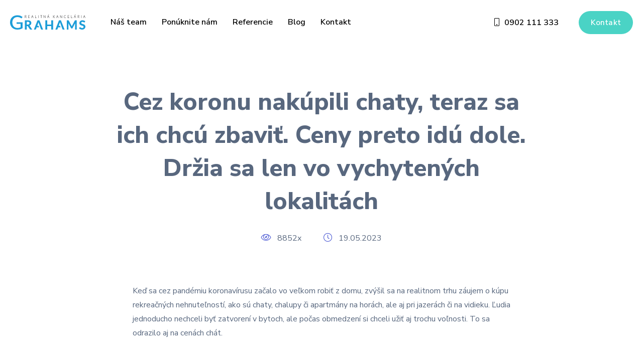

--- FILE ---
content_type: text/html; charset=UTF-8
request_url: https://www.grahams.sk/blog/cez-koronu-nakupili-chaty-teraz-sa-ich-chcu-zbavit-ceny-preto-idu-dole-drzia-sa-len-vo-vychytenych-lokalitach
body_size: 7067
content:
<!DOCTYPE html> <html lang="sk"> <head> <meta charset="UTF-8"> <meta name="robots" content="index, follow" /> <meta name="viewport" content="width=device-width"> <meta http-equiv="content-language" content="sk"> <meta property="og:image" content="https://www.grahams.sk/static/fotky/blog/311_adb42ab13edf75dd57ae7d5cf36796b8.jpg"/> <link rel="canonical" href="https://www.grahams.sk/blog/cez-koronu-nakupili-chaty-teraz-sa-ich-chcu-zbavit-ceny-preto-idu-dole-drzia-sa-len-vo-vychytenych-lokalitach" /> <link rel="icon" type="image/png" sizes="32x32" href="/template/img/favicon-32x32.png"> <link rel="icon" type="image/png" sizes="16x16" href="/template/img/favicon-16x16.png"> <link rel="shortcut icon" href="/template/img/favicon.ico"> <link rel="stylesheet" href="/template/css/bootstrap.css?r=c81e728d9d4c2f636f067f89cc14862c" media="all" /> <link rel="stylesheet" href="/template/css/style.css?r=c81e728d9d4c2f636f067f89cc14862c" media="all" /> <link rel="stylesheet" href="/template/css/priority-nav.css?r=c81e728d9d4c2f636f067f89cc14862c" /> <script type="text/javascript" src="/template/js/jquery.min.js"></script> <script src="/static/js/jquery.form.js?r=c81e728d9d4c2f636f067f89cc14862c"></script> <script src="/template/js/mfp.js?r=c81e728d9d4c2f636f067f89cc14862c"></script> <script src="/static/js/script_v2.js?r=c81e728d9d4c2f636f067f89cc14862c"></script> <script src="/template/js/script.js?r=c81e728d9d4c2f636f067f89cc14862c"></script> <script src="/template/js/selectize.js?r=c81e728d9d4c2f636f067f89cc14862c"></script> <script src="/template/js/priority-nav.js?r=c81e728d9d4c2f636f067f89cc14862c"></script> <script src="/template/js/stickytableheaders.min.js?r=c81e728d9d4c2f636f067f89cc14862c"></script> <script src="/template/js/autoresize.js?r=c81e728d9d4c2f636f067f89cc14862c"></script> <script src="/template/js/slick.js?r=c81e728d9d4c2f636f067f89cc14862c"></script> <script src="/template/js/datepicker.js?r=c81e728d9d4c2f636f067f89cc14862c"></script> <script async src="https://www.googletagmanager.com/gtag/js?id=G-C1X8V1R0M9"></script> <script> window.dataLayer = window.dataLayer || []; function gtag(){dataLayer.push(arguments);} gtag('js', new Date()); gtag('config', 'G-C1X8V1R0M9'); </script> <script>(function(w,d,s,l,i){w[l]=w[l]||[];w[l].push({'gtm.start':
		new Date().getTime(),event:'gtm.js'});var f=d.getElementsByTagName(s)[0],
		j=d.createElement(s),dl=l!='dataLayer'?'&l='+l:'';j.async=true;j.src=
		'https://www.googletagmanager.com/gtm.js?id='+i+dl;f.parentNode.insertBefore(j,f);
		})(window,document,'script','dataLayer','GTM-PXTR3J2D');</script> <title>
			Cez koronu nakúpili chaty, teraz sa ich chcú zbaviť. Ceny preto idú dole. Držia sa len vo vychytených lokalitách - Grahams
		</title> </head> <body> <noscript><iframe src=https://www.googletagmanager.com/ns.html?id=GTM-PXTR3J2D
		height="0" width="0" style="display:none;visibility:hidden"></iframe></noscript> <header class="small white"> <a href="/" class="logo"></a> <nav><ul class="menu"> <li><a href="/realitny-team">Náš team</a></li> <li><a href="/reality-dopyt">Ponúknite nám</a></li> <li><a href="/referencie">Referencie</a></li> <li><a href="/blog">Blog</a></li> <li><a href="/kontakt">Kontakt</a></li> </ul></nav> <ul class="social"> <li class="phone"><a href="tel:0902111333"><i class="fal fa-mobile"></i>0902 111 333</a></li> </ul> <a href="/kontakt" class="button right">Kontakt</a> </header> <div id="content"> <section id="carousel" class="text blog container"> <section id="search"> <div class="switch"> <a id="vsetky" class="active" onclick="typ('');">Všetky ponuky</a> <a id="predaj" onclick="typ('predaj');">Predaj</a> <a id="prenajom" onclick="typ('prenajom');">Prenájom</a> <a id="kupa" onclick="typ('kupa');">Kúpa</a> <a id="podnajom" onclick="typ('podnajom');">Podnájom</a> </div> <div class="search-wrapper"> <form action="/hladanie" method="get" id="hladanie"> <input type="hidden" name="typ[]" id="typ" value="predaj"> <div class="location-wrapper"> <select id="location" name="lokalita[]" placeholder="Zadajte lokalitu nehnuteľnosti" multiple> <option value="">Zadajte lokalitu nehnuteľnosti</option> <optgroup label="Slovensko"> <optgroup label="Bratislavský kraj"> <option value="okres|10020001">Bratislava - celé mesto</option> <option value="okres|10021002">Bratislava - Staré Mesto</option> <option value="okres|10022002">Bratislava - Podunajské Biskupice</option> <option value="okres|10022003">Bratislava - Ružinov</option> <option value="okres|10023003">Bratislava - Nové Mesto</option> <option value="okres|10024004">Bratislava - Dúbravka</option> <option value="okres|10024006">Bratislava - Lamač</option> <option value="okres|10025003">Bratislava - Jarovce</option> <option value="okres|10025004">Bratislava - Petržalka</option> <option value="okres|10026001">Malacky</option> <option value="okres|10026003">Senec</option> </optgroup> <optgroup label="Trnavský kraj"> <option value="okres|10071002">Dunajská Streda</option> </optgroup> </optgroup> <optgroup label="Zahraničie"> <option value="stat|taliansko">Taliansko</option> </optgroup> </select> </div> <div class="type-wrapper"> <select id="type" name="druh[]" placeholder="Zadajte druh nehnuteľnosti" multiple> <option value="">Zadajte druh nehnuteľnosti</option> <optgroup label="Domy a budovy"> <option value="61">Rodinný dom</option> <option value="62">Chata</option> <option value="63">Budova</option> </optgroup> <optgroup label="Byty"> <option value="121">2-izbový byt</option> <option value="122">3-izbový byt</option> <option value="131">4-izbový byt</option> </optgroup> <optgroup label="Komerčné objekty"> <option value="31">Obchodné priestory</option> <option value="33">Kancelárie</option> </optgroup> <optgroup label="Ostatné"> <option value="51">Garáže</option> </optgroup> </select> </div> <div class="fulltext-wrapper"> <input type="text" name="fulltext" value="" placeholder="Zadajte kľúčové slovo" /> </div> <div class="cenaod-wrapper"> <input type="text" name="cenaod" value="" placeholder="Cena od" /> </div> <div class="cenado-wrapper"> <input type="text" name="cenado" value="" placeholder="Cena do" /> </div> <button type="submit"><i class="fal fa-search"></i>Vyhľadať</button> </form> </div> <div class="links"> <a onclick="zobrazit_rozsirene();"><i id="rozsirene" class="fal fa-arrow-down"></i>Rozšírené vyhľadávanie</a> </div> </section> <h1 class="text-center">Cez koronu nakúpili chaty, teraz sa ich chcú zbaviť. Ceny preto idú dole. Držia sa len vo vychytených lokalitách</h1> <div class="icons"> <span class="comments"> <i class="fal fa-eye"></i>
				8852x
			</span> <span class="comments"> <i class="fal fa-clock"></i>
				19.05.2023
			</span> </div> </section> <section id="content" class="blogpost"> <div class="container"> <div class="blogpost-wrapper"> <p>Keď sa cez pand&eacute;miu koronav&iacute;rusu začalo vo veľkom robiť z domu, zv&yacute;&scaron;il sa na realitnom trhu z&aacute;ujem o k&uacute;pu rekreačn&yacute;ch nehnuteľnost&iacute;, ako s&uacute; chaty, chalupy či apartm&aacute;ny na hor&aacute;ch, ale aj pri jazer&aacute;ch či na vidieku. Ľudia jednoducho nechceli byť zatvoren&iacute; v&nbsp;bytoch, ale počas obmedzen&iacute; si chceli užiť aj trochu voľnosti. To sa odrazilo aj na cen&aacute;ch ch&aacute;t.</p> <p>&bdquo;Pri cenovo najdostupnej&scaron;&iacute;ch sa ceny až zdvojn&aacute;sobili, av&scaron;ak v priemere r&aacute;stli v desiatkach percent počas celej pand&eacute;mie, keďže na trhu ich bolo minimum,&ldquo; spom&iacute;na na anom&aacute;liu na trhu spred dvoch rokov konateľ realitnej kancel&aacute;rie Grahams <a href="https://www.finsider.sk/reality/na-realitnom-trhu-uz-dominuju-kupujuci-a-nie-predavajuci/">Marian Tomko</a>.</p> <p>Po dvoch rokoch začal vlani z&aacute;ujem o tieto nehnuteľnosti klesať. Odborn&iacute;ci už vlani odhadovali, že dopyt po chat&aacute;ch klesol 20 až 30 percent. Za poklesom dopytu bolo viacero d&ocirc;vodov.</p> <p>&bdquo;Pokles je trocha r&yacute;chlej&scaron;&iacute; ako pri bytoch. Aj sa začal trocha sk&ocirc;r ako pri bytoch, d&aacute; sa povedať, že už po skončen&iacute; pandemick&yacute;ch opatren&iacute; opadol hlavn&yacute; cenov&yacute; o&scaron;iaľ,&ldquo; vysvetľuje Peter Porubsk&yacute;, analytik Nehnutelnosti.sk.</p> <h2>Koniec pr&aacute;ce z domu, vy&scaron;&scaron;ie &uacute;roky</h2> <p>Firmy začali ľud&iacute; tlačiť sp&auml;ť do kancel&aacute;ri&iacute;, hoci len na p&aacute;r dn&iacute; v t&yacute;ždni. Veľa n&aacute;dejn&yacute;ch chat&aacute;rov si preto po pand&eacute;mii chalup&aacute;rčenie spojen&eacute; s pr&aacute;cou z domu rozmyslelo a vr&aacute;tilo sa do bytu v meste.</p> <p>Zvrat nastal aj pri &uacute;rokoch v bank&aacute;ch, ktor&eacute; <a href="https://www.finsider.sk/uvery/uroky-z-hypotek-rastu-najrychlejsie-v-historii-priemerna-sadzba-sa-blizi-k-styrom-percentam/">začali</a> prudko st&uacute;pať. Postupne sa vy&scaron;plhali z jedn&eacute;ho percenta až na viac ako &scaron;tyri percent&aacute;. Dopyt po druhom domove na v&iacute;kend, preto pokračuje v poklese aj v tomto roku.</p> <p>&bdquo;Č&iacute;m s&uacute; vy&scaron;&scaron;ie &uacute;rokov&eacute; sadzby, t&yacute;m sa znižuje dopyt po niečom, čo až tak bytostne nepotrebujeme. Ľudia sa viac zameriavaj&uacute; na trval&eacute; b&yacute;vanie a chaty rie&scaron;ia len okrajovo,&ldquo; vysvetľuje M. Tomko.</p> <p>Aj n&aacute;deje, že invest&iacute;cie do rekreačn&yacute;ch nehnuteľnost&iacute; sa majiteľovi čiastočne vr&aacute;tia cez jej sez&oacute;nny pren&aacute;jom, sa veľakr&aacute;t nenaplnili. Infl&aacute;cia a energetick&aacute; kr&iacute;za sp&ocirc;sobili, že Slov&aacute;kom sa až tak nechce m&iacute;ňať na v&iacute;kendov&eacute; pobyty. Navy&scaron;e, na jeseň st&uacute;pali aj energetick&eacute; n&aacute;klady na chaty a chalupy. Tie, ktor&eacute; neboli zateplen&eacute;, majitelia na zimu jednoducho &bdquo;zazimuj&uacute;&ldquo; a na pren&aacute;jom ich nepon&uacute;kaj&uacute;.</p> <p>Tak sa stalo, že ponuka na trhu zač&iacute;na st&uacute;pať. Keď ponuka prevy&scaron;uje dopyt, ceny id&uacute; z&aacute;konite dole. Lenže to neplat&iacute; v&scaron;ade.</p> <h2>Veľk&eacute; rozdiely v lokalite</h2> <p>Z&aacute;ujem o chaty a chalupy sa l&iacute;&scaron;i od lokality. K&yacute;m v turisticky obľ&uacute;ben&yacute;ch lokalit&aacute;ch, napr&iacute;klad na Liptove, Donovaloch či vo Vysok&yacute;ch Tatr&aacute;ch je z&aacute;ujem o v&iacute;kendov&eacute; nehnuteľnosti st&aacute;le, v menej atrakt&iacute;vnej&scaron;&iacute;ch miestach dopyt klesol prud&scaron;ie a s n&iacute;m aj ceny.</p> <p>&bdquo;Moment&aacute;lne evidujeme minim&aacute;lny dopyt po rekreačn&yacute;ch nehnuteľnostiach. Ich cena, najm&auml; t&yacute;ch na vidieku, sa v&yacute;razne zn&iacute;žila v porovnan&iacute; s cenou rezidenčn&yacute;ch nehnuteľnost&iacute;,&ldquo; hovor&iacute; M. Tomko. Podľa neho pri chat&aacute;ch na vidieku v&nbsp;hor&scaron;&iacute;ch lokalitch je pokles cien aj viac ako 30 percent, pri luxusn&yacute;ch apartm&aacute;noch je pokles miernej&scaron;&iacute;.</p> <p>Napr&iacute;klad e&scaron;te nedokončen&eacute; <a href="https://www.finsider.sk/reality/zotavovna-v-hornom-smokovci-sa-zmeni-na-luxusne-apartmany/">apartm&aacute;ny Lebenski</a> v Hornom Smokovci sa pred&aacute;vaj&uacute; podľa veľkosti a podlažia od 240- až do 700-tis&iacute;c eur. Podľa internetovej str&aacute;nky projektu je už predan&yacute;ch a rezervovan&yacute;ch viac ako polovica zo 40 luxusn&yacute;ch apartm&aacute;nov.</p> <p>Podobn&yacute; je dopyt aj po luxusn&yacute;ch <a href="https://www.herrys.sk/novostavby/elements">apartm&aacute;noch Elements</a> v Tatranskej Lomnici. &bdquo;Tieto rekreačn&eacute; apartm&aacute;ny nepodliehaj&uacute; trhov&yacute;m trendom a riadia sa vyslovene jedinečnosťou vďaka zameraniu na &scaron;pecifick&uacute; cieľov&uacute; skupinu,&ldquo; vysvetľuje Filip Žold&aacute;k, partner v realitnej kancel&aacute;rii Herrys, ktor&aacute; ich pred&aacute;va. Podľa neho už maj&uacute; v ponuke len posledn&eacute; dva apartm&aacute;ny.</p> <p>Z&aacute;ujem pretrv&aacute;va aj o apartm&aacute;ny pri <a href="https://www.finsider.sk/reality/nehnutelnosti-pri-golfe-pribudaju-rezorty-vlastnia-aj-kontroverzni-podnikatelia/">golfov&yacute;ch rezortoch</a> napr&iacute;klad v Hrubej Bor&scaron;i či v &Scaron;ajd&iacute;kov&yacute;ch Humenciach na Z&aacute;hor&iacute;. Do v&yacute;stavby rekreačn&yacute;ch domov sa chce pustiť golfov&yacute; rezort Sed&iacute;n pri Galante. Rekreačn&eacute; chatky pl&aacute;nuje stavať aj majiteľ golfov&eacute;ho rezortu Golf T&aacute;le v N&iacute;zkych Tatr&aacute;ch.</p> <h2>Kde sa oplat&iacute; investovať</h2> <p>Podľa realitn&yacute;ch odborn&iacute;kov sa e&scaron;te oplat&iacute; zainvestovať do rekreačn&yacute;ch nehnuteľnost&iacute; pri k&uacute;peľoch či vodn&yacute;ch ploch&aacute;ch, ktor&eacute; sa nach&aacute;dzaj&uacute; do 150 kilometrov od Bratislavy. &bdquo;Nikto totiž nechce tr&aacute;viť pol dňa za volantom, aby si užil v&iacute;kend,&ldquo; pripom&iacute;na M. Tomko.</p> <p>Napr&iacute;klad <a href="https://www.zoznamrealit.sk/chata-pri-vode-slnecne-jazera-senec-716436">veľk&aacute; chata</a> pri Slnečn&yacute;ch jazer&aacute;ch v Senci sa pred&aacute;va za takmer 280-tis&iacute;c eur. Kto by chcel niečo lacnej&scaron;ie, m&ocirc;že sa zamerať na odľahlej&scaron;ie regi&oacute;ny. Napr&iacute;klad <a href="https://www.zoznamrealit.sk/vinicny-domcek-s-klenbovou-pivnicou-v-obci-kamenica-nhr-pri-sturove-722830">viničn&yacute; domček</a> aj s pivnicou pri &Scaron;t&uacute;rove sa d&aacute; k&uacute;piť za 24-tis&iacute;c eur.</p> <p>Najlep&scaron;ie sa podľa M. Tomka pred&aacute;vaj&uacute; rekreačn&eacute; nehnuteľnosti, ktor&eacute; maj&uacute; nielen dobr&uacute; lokalitu, ale dok&aacute;žu priniesť majiteľovi pr&iacute;jem z ich pr&iacute;padn&eacute;ho kr&aacute;tkodob&eacute;ho pren&aacute;jmu. A to s&uacute; najm&auml; apartm&aacute;ny v hor&aacute;ch.<br /><br />Referencia: <a href="https://www.finsider.sk/reality/cez-koronu-nakupili-chaty-teraz-sa-ich-chcu-zbavit-ceny-preto-idu-dole-drzia-sa-len-vo-vychytenych-lokalitach/">https://www.finsider.sk/reality/cez-koronu-nakupili-chaty-teraz-sa-ich-chcu-zbavit-ceny-preto-idu-dole-drzia-sa-len-vo-vychytenych-lokalitach/</a><br />Fotografia:&nbsp;</p> <div class="blog-share"> <a href="https://www.facebook.com/sharer.php?u=http://www.grahams.sk/blog/cez-koronu-nakupili-chaty-teraz-sa-ich-chcu-zbavit-ceny-preto-idu-dole-drzia-sa-len-vo-vychytenych-lokalitach" target="_fb" title="Zdieľať cez Facebook" onclick="window.open('https://www.facebook.com/sharer.php?u=http://www.grahams.sk/blog/cez-koronu-nakupili-chaty-teraz-sa-ich-chcu-zbavit-ceny-preto-idu-dole-drzia-sa-len-vo-vychytenych-lokalitach','_fb','width=500,height=300')" class="facebook-share"><i class="fab fa-facebook"></i> Zdieľať cez Facebook</a> </div> </div> </div> </section> </div> <section id="bottom"> <div class="container"> <h3>Grahams</h3> <div class="member"> <a href="https://www.zrks.sk/zoznam-clenov/grahams/"><img src="/static/img/zrks_pecat.svg" height="80" alt="Overený člen Združenia realitných kancelárií Slovenska" title="Overený člen Združenia realitných kancelárií Slovenska" /></a> </div> <p>Grahams je spoločnosť pôsobiaca vo svete realít, ktorá sa zameriava na poradenstvo a sprostredkovanie v oblasti kúpy, predaja a prenájmu nehnuteľností. Svojim klientom poskytuje komplexný servis v procese prevodu vlastníctva nehnuteľnosti a prenájmu nehnuteľnosti. Služby spoločnosti siahajú od poradenstva cez financovanie nehnuteľností, inžiniersku činnosť až po stavebnú realizáciu. Dlhoročné skúsenosti a prax na trhu s realitami robia Grahams viac ako len spoľahlivého partnera.</p> <div class="submenu row"> <div class="item col-lg-4 col-md-4 col-sm-4 col-xs-12"> <h4>Ponuka</h4> <p><a href="/predaj-nehnutelnosti">Predaj</a></p> <p><a href="/prenajom-nehnutelnosti">Prenájom</a></p> </div> <div class="item col-lg-4 col-md-4 col-sm-4 col-xs-12"> <h4>Hľadám</h4> <p><a href="/druh-domy-a-budovy">Domy a budovy</a></p> <p><a href="/druh-byty">Byty</a></p> <p><a href="/druh-komercne-objekty">Komerčné objekty</a></p> <p><a href="/druh-ostatne">Ostatné</a></p> </div> <div class="item col-lg-4 col-md-4 col-sm-4 col-xs-12"> <h4>Info</h4> <p><a href="/realitny-team">Makléri</a></p> <p><a href="/reality-dopyt">Napíšte nám</a></p> <p><a href="/kontakt">Kontakt</a></p> <p><a href="/blog/clanky-reality-nehnutelnosti">Blog</a></p> </div> </div> </div> </section> <div id="suhlas-popup" class="mfp-hide white-popup-block"> <h4>Súhlas so spracovaním osobných údajov</h4> <p>Dotknutá osoba v súlade s príslušnými ustanoveniami zákona č. 18/2018 Z.z. o ochrane osobných údajov a o zmene a doplnení niektorých zákonov v znení neskorších predpisov (ďalej len ,,ZoOOÚ“) potvrdzuje správnosť a aktuálnosť svojich osobných údajov uvedených v kontaktom formulári. Dotknutá osoba týmto čestne vyhlasuje, že udeľuje prevádzkovateľovi svoj výslovný, slobodný, vážny a bezvýhradný súhlas so spracúvaním jej osobných údajov v rozsahu: meno, priezvisko, telefonický kontakt, e-mailová adresa na účel kontaktovania dotknutej osoby ako záujemcu o spoluprácu v  informačnom systéme sprostredkovateľa ,,klienti“ počas doby 180 dní od udelenia tohto súhlasu. Dotknutá osoba má právo kedykoľvek odvolať tento súhlas so spracovaním osobných údajov rovnakým spôsobom, akým ho udelila. Odvolanie súhlasu nemá vplyv na zákonnosť spracúvania osobných údajov založeného na súhlase pred jeho odvolaním. Práva dotknutej osoby vymedzujú najmä §§ 19 – 30 ZoOOÚ. Práva a povinnosti sprostredkovateľa, ako prevádzkovateľa, vymedzujú najmä §§ 31 – 46 ZoOOÚ. Dotknutá osoba potvrdzuje, že sprostredkovateľ splnil svoju oznamovaciu povinnosť v rozsahu požadovanom ZoOOÚ. Dotknutá osoba berie na vedomie, že na zabezpečenie toho, že spracúvanie jej osobných údajov sa vykonáva v súlade so ZoOOÚ sprostredkovateľ prijal primerané technické, organizačné a personálne opatrenia zodpovedajúce spôsobu spracúvania osobných údajov, pričom zobral do úvahy najmä použiteľné technické prostriedky, dôvernosť a dôležitosť spracúvaných osobných údajov, ako aj rozsah možných rizík, ktoré sú spôsobilé narušiť bezpečnosť alebo funkčnosť jeho informačných systémov. Sprostredkovateľ bude s osobnými údajmi dotknutej osoby zaobchádzať a nakladať v súlade s platnými a účinnými právnymi predpismi.</p> <button type="button" onclick="mfpconfirm();">Rozumiem a súhlasím</button> </div> <footer> <div class="container"> <p class="social"> <a href="https://www.facebook.com/grahams.real"><i class="fab fa-facebook"></i></a> <a href="https://www.instagram.com/grahams.real/"><i class="fab fa-instagram"></i></a> </p> <p><strong>&copy; 2026 - Grahams</strong></p> <p>Laurinská 8, Bratislava 811 01, Tel.: 0902 111 333, E-mail: info@grahams.sk</p> <p class="bo"><a href="https://www.backoffice.sk/realitny-software/gdpr-bez-problemov/" target="_bo"><img src="/static/img/backofficegdpr.svg" height="30" alt="Realitný softvér backOFFICE®" title="Realitný softvér backOFFICE®" /></a></p> </div> </footer> <link rel="stylesheet" href="/template/css/fa.css?r=c81e728d9d4c2f636f067f89cc14862c" media="all" /> <link rel="stylesheet" href="/template/css/slick.css?r=c81e728d9d4c2f636f067f89cc14862c" media="all" /> <link rel="stylesheet" href="/template/css/mfp.css?r=c81e728d9d4c2f636f067f89cc14862c" media="all" /> <link rel="stylesheet" href="/template/css/datepicker.css?r=c81e728d9d4c2f636f067f89cc14862c" media="all" /> <script type="text/javascript">
			var nav = priorityNav.init({ breakPoint: 992, navDropdownLabel: '', navDropdownBreakpointLabel: '' });

			$('#location, #type, #types').selectize({
				plugins: ["remove_button"],
				create: false,
				hideSelected: true,
				closeAfterSelect: true,
				dropdownParent: 'body'
			});
		</script> </body> </html>

--- FILE ---
content_type: text/html; charset=UTF-8
request_url: https://www.grahams.sk/ajax/pocetVysledkov
body_size: -204
content:
34 nájdených ponúk

--- FILE ---
content_type: text/css
request_url: https://www.grahams.sk/template/css/style.css?r=c81e728d9d4c2f636f067f89cc14862c
body_size: 14788
content:
@charset "UTF-8";
/** _variables.scss **/ /** _base.scss **/
@import url("https://fonts.googleapis.com/css2?family=Nunito+Sans:wght@400;600;800&display=swap");
body {
  background: #fff;
  font-family: "Nunito Sans", sans-serif;
  color: #58677E;
  font-size: 16px;
  margin: 0;
  padding: 0;
}

.container-fluid {
  padding-left: 20px;
  padding-right: 20px;
  max-width: 1800px;
  margin: 0 auto;
}

p {
  margin: 0;
  padding: 0;
}
p.buttons > a {
  margin: 0 5px;
}
@media only screen and (max-width: 768px) {
  p.buttons > a {
    margin: 0 0 10px 0;
    width: 100%;
    display: inline-block;
  }
  p.buttons > a:last-child {
    margin: 0;
  }
}
p.quote {
  color: #58677E;
  font-size: 2.25em;
  line-height: 1.4em;
  font-weight: 400;
}
p strong {
  font-weight: 500;
}
p strong a {
  font-weight: 500 !important;
}
p a:not(.button-alt) {
  cursor: pointer;
  color: #58677E;
  text-decoration: none;
  border-bottom: 1px solid #58677E;
  -webkit-transition: border 0.25s ease;
  -moz-transition: border 0.25s ease;
  -o-transition: border 0.25s ease;
}
p a:not(.button-alt):hover {
  border-bottom: 1px solid transparent;
}

a {
  color: #4A58D3;
  font-weight: 400;
}
a.link {
  height: 32px;
  line-height: 32px;
  border-bottom: 1px solid #4A58D3;
  text-decoration: none;
  display: inline-block;
  font-size: 17px;
}
a.link:hover {
  text-decoration: none;
  border-bottom: 1px solid transparent;
}

small {
  font-size: 0.88em;
}

strong {
  color: #58677E;
  font-weight: 800;
}

a.button {
  cursor: pointer;
  position: relative;
  top: 0;
  display: inline-block;
  background: #4A58D3;
  font-weight: 600;
  color: #fff;
  font-size: 0.95em;
  letter-spacing: 0.015em;
  text-decoration: none;
  padding: 16px 32px;
  -webkit-transition: top ease 0.25s;
  transition: top ease 0.25s;
  border-radius: 12px;
}
a.button:hover {
  top: -5px;
}

a.button-alt {
  cursor: pointer;
  border-radius: 2px;
  color: #58677E;
  display: block;
  font-size: 1.15em;
  font-weight: 600;
  text-align: center;
  padding: 20px 0;
  text-decoration: none;
  border: 1px solid #58677E;
  -webkit-transition: background 0.25s ease, border 0.25s ease;
  -moz-transition: background 0.25s ease, border 0.25s ease;
  -o-transition: background 0.25s ease, border 0.25s ease;
}
a.button-alt:hover {
  text-decoration: underline;
}

textarea, select, input, button {
  outline: none;
}

h1 {
  color: #58677E;
  font-size: 3em;
  font-weight: 800;
}
h1.withsub {
  margin-bottom: 30px !important;
}
h1.line {
  margin-bottom: 5rem !important;
}
h1.line:after {
  content: "";
  position: absolute;
  left: calc(50% - 25px);
  display: inline-block;
  width: 100%;
  border-bottom: 3px solid #4A58D3;
  margin-top: 100px;
  width: 50px;
}

h2 {
  color: #58677E;
  font-size: 2.15em;
  line-height: 1.25em;
  font-weight: 800;
}
h2.withsub {
  margin-bottom: 30px !important;
}
h2.line {
  margin-bottom: 5rem !important;
}
h2.line:after {
  content: "";
  position: absolute;
  left: calc(50% - 25px);
  display: inline-block;
  width: 100%;
  border-bottom: 3px solid #4A58D3;
  margin-top: 70px;
  width: 50px;
}

h3 {
  color: #58677E;
  font-size: 1.75em;
  font-weight: 600;
}

h4 {
  color: #58677E;
  font-size: 1.33em;
  font-weight: 600;
}

p.subhead {
  line-height: 1.75em;
}

.text-center {
  text-align: center;
}

.breadcrumb {
  list-style-type: none;
  margin: 0;
  padding: 0;
  display: inline-block;
  width: 100%;
  text-align: center;
  margin-bottom: 30px;
}
.breadcrumb li {
  display: inline-block;
}
.breadcrumb li a {
  font-size: 0.88em;
  color: #58677E;
  text-decoration: none;
  border-bottom: 1px solid transparent;
}
.breadcrumb li a:hover {
  border-bottom: 1px solid #58677E;
}
.breadcrumb li.home a {
  font-size: 1.15em;
  position: relative;
  top: 1px;
}
.breadcrumb li.home a:hover {
  border-bottom: 1px solid transparent;
}
.breadcrumb li.home:before {
  content: "";
}
.breadcrumb li:before {
  color: #58677E;
  font-size: 10px;
  padding: 0 15px;
  font-family: "Font Awesome 5 Pro";
  font-weight: 300;
  content: "\f054";
}
@media only screen and (max-width: 768px) {
  .breadcrumb {
    display: none;
  }
}

section {
  overflow: hidden;
  padding: 5rem 0;
}
section h1, section h2, section h3 {
  margin: 0;
  margin-bottom: 4rem;
}

@media only screen and (max-width: 544px) {
  h1 {
    font-size: 2em;
    line-height: 1.5em;
  }
}
/** _header.scss **/
header {
  position: fixed;
  z-index: 9;
  background: transparent;
  height: 90px;
  width: 100%;
  padding: 0 50px;
  top: 0;
  display: -webkit-box;
  display: -ms-flexbox;
  display: flex;
}
header a.logo {
  float: left;
  display: block;
  height: 90px;
  width: 200px;
  padding: 20px 0;
  margin-right: 20px;
  background: url("../img/grahams-logo.svg") no-repeat left center;
  background-size: 100% auto;
  background-position: 0 40%;
}
header a.search {
  display: none;
}
header a.right {
  background: #4AD3C5;
  float: right;
  margin: 22px 0 22px 40px;
  padding: 13px 24px 12px 24px;
  border-radius: 100px;
}
header nav {
  -webkit-box-flex: 1;
      -ms-flex-positive: 1;
          flex-grow: 1;
}
header ul {
  list-style: none;
  margin: 0;
  padding: 0;
}
header ul li {
  float: left;
}
header ul li a {
  color: #58677E;
  font-weight: 600;
  text-decoration: none;
  border-bottom: 1px solid transparent;
  -webkit-transition: border 0.25s ease;
  -moz-transition: border 0.25s ease;
  -o-transition: border 0.25s ease;
}
header ul li a.active {
  border-bottom: 1px solid #fff;
}
header ul li a:hover {
  border-bottom: 1px solid #fff;
}
header ul li ul {
  display: none;
  background: #4A58D3;
  border-radius: 2px;
  height: auto;
  margin-top: -10px;
  padding: 10px 0;
}
header ul li ul li {
  margin: 0 !important;
  height: 40px;
  line-height: 40px;
  display: block;
  width: 100%;
  text-align: center !important;
}
header ul li ul li a {
  white-space: pre;
  color: #fff;
}
header ul li ul li a:hover {
  border-color: #fff;
}
header ul li ul:after {
  right: 50%;
  top: -4px;
  border: solid transparent;
  content: " ";
  height: 0;
  width: 0;
  position: absolute;
  pointer-events: none;
  border-color: transparent;
  border-bottom-color: #4A58D3;
  border-width: 5px;
  margin-top: -5px;
  display: none;
}
header ul li.dropdown {
  position: relative;
  padding-right: 25px;
  position: relative !important;
}
header ul li.dropdown a:hover {
  border-bottom: none;
}
header ul li.dropdown:before {
  color: #4A58D3;
  display: inline-block;
  position: absolute;
  top: 10px;
  right: 0;
  width: 0;
  height: 0;
  margin-right: 0.25rem;
  margin-left: 0.25rem;
  vertical-align: middle;
  content: "";
  border-top: 0.33em solid;
  border-right: 0.33em solid transparent;
  border-left: 0.33em solid transparent;
}
header ul li:hover ul {
  z-index: 2;
  display: block;
  width: auto;
  min-width: 150px !important;
  position: absolute;
  top: 30px;
  left: 50%;
  -webkit-transform: translateX(-50%);
  transform: translateX(-50%);
  padding: 2px 20px;
}
header ul li.btn {
  display: none;
}
@media only screen and (max-width: 768px) {
  header ul li.btn {
    display: block;
  }
}
header ul li.search a {
  color: #4A58D3;
  font-size: 1.15em;
}
header ul li.search a:hover {
  border: none;
}
header ul.opened li a, header ul.opened li ul a {
  color: #fff !important;
}
header ul.menu {
  padding: 33px 0;
  float: left;
}
header ul.menu li {
  margin-left: 30px;
  text-align: right;
}
header ul.social {
  height: 90px;
  line-height: 90px;
  float: right;
  margin-left: 20px;
}
header ul.social li {
  margin-left: 30px;
}
header ul.social li a {
  font-size: 1.5em;
}
header ul.social li a:hover {
  text-decoration: none;
  border-bottom: 1px solid transparent;
}
header ul.social li.phone a {
  font-size: 1em;
}
header ul.social li.phone a i.fal {
  position: relative;
  margin-right: 10px;
}
header ul.social li.lang {
  padding: 3px 0;
}
header ul.social li.lang a img {
  height: 24px;
  width: 24px;
}
header nav.priority-nav-has-dropdown .nav__dropdown-toggle {
  height: 90px;
  border: none;
  background: transparent;
  cursor: pointer;
}
header nav.priority-nav-has-dropdown .nav__dropdown-toggle:before {
  color: #4A58D3;
  font-size: 20px;
  padding: 0 0 0 15px;
  font-family: "Font Awesome 5 Pro";
  font-weight: 300;
  content: "\f0c9";
}
header nav.is-open ul.nav__dropdown.show {
  background: #fff;
  padding: 20px 50px;
  position: fixed;
  left: 0;
  top: 130px;
  width: 100%;
}
header nav.is-open ul.nav__dropdown.show > li {
  margin-left: 30px;
}
header nav.is-open ul.nav__dropdown.show > li:first-child {
  margin: 0;
}
header nav.is-empty .nav__dropdown-toggle {
  float: right;
}
header.white {
  top: 30px;
}
header.white a.logo {
  background: url("../img/grahams-logo-white.svg") no-repeat left center;
  background-size: 100% auto;
  background-position: 0 40%;
}
header.white ul li a {
  color: #fff;
}
header.white ul.nav__dropdown li a, header.white ul ul.priority-nav li a {
  color: #58677E;
}
header.white:not(.small) nav.priority-nav-has-dropdown .nav__dropdown-toggle:before {
  color: #fff;
}
header.noline {
  border: none;
}
header.small {
  background: #fff;
  top: 0;
  padding: 0 20px;
}
header.small a.logo {
  background: url("../img/grahams-logo.svg") no-repeat left center;
  background-size: 100% auto;
  background-position: 0 48%;
  width: 150px;
}
header.small a.search {
  margin: 5px 10px 5px 0;
}
header.small nav.is-open ul.nav__dropdown.show {
  top: 90px;
}
header.small ul li a {
  color: #000;
}
header.small ul li.search a {
  color: #4A58D3;
}
header.small ul li.dropdown ul li a {
  color: #fff;
}

@media only screen and (min-width: 992px) and (max-width: 1200px) {
  header {
    padding: 0 30px;
  }
  header nav.is-open ul.nav__dropdown.show {
    padding: 20px;
  }
  header a.button {
    margin: 22px 0 22px 24px;
  }
}
@media only screen and (max-width: 992px) {
  header a.search {
    display: block;
    font-size: 1.33em;
    float: right;
    background: #fff;
    border-radius: 50%;
    height: 50px;
    width: 50px;
    line-height: 50px;
    text-align: center;
    margin: 20px 0;
  }
  header a.right {
    display: none;
  }
  header ul.menu {
    display: none;
    clear: both;
    left: -15px;
    margin: 0;
    width: calc(100% + 30px);
    background: #fff;
    position: relative;
    overflow: auto;
    height: auto;
    text-align: center;
  }
  header ul.menu li {
    display: block;
    width: 100%;
    margin: 0;
    text-align: center;
    padding: 0;
  }
  header ul.menu li.search {
    display: none;
  }
  header ul.menu li.dropdown a {
    width: calc(100% - 40px);
    margin: 0 20px;
    display: block;
  }
  header ul.menu li.dropdown a:hover {
    border-bottom: none;
  }
  header ul.menu li.dropdown:before {
    top: 27px;
    right: 15px;
  }
  header ul.menu li ul {
    top: 0;
    left: 0;
    position: relative;
    height: auto;
    -webkit-transform: none;
            transform: none;
    overflow: auto;
    margin: 0 15px;
    padding: 5px 0;
  }
  header ul.menu > li:nth-last-child(-n+2) {
    display: none;
  }
  header ul.social li {
    margin: 0 15px 0 0;
  }
  header.small {
    height: 60px;
  }
  header.small nav.priority-nav-has-dropdown .nav__dropdown-toggle {
    height: 60px;
  }
  header.small nav.is-open ul.nav__dropdown.show {
    top: 60px;
  }
  header.small ul.social {
    height: 60px;
    line-height: 60px;
  }
}
@media only screen and (max-width: 992px) {
  header ul.menu {
    line-height: 60px;
  }
  header ul.social {
    display: none;
  }
  header.small a.logo {
    height: 60px;
    padding: 10px 0;
    width: 100px;
  }
  header.white a.logo {
    background-position: 0 45%;
  }
  header.white ul li a {
    color: #000;
  }
  header.white ul li.dropdown ul li > a {
    color: #fff;
  }
}
@media only screen and (max-width: 768px) {
  header {
    padding: 0 15px;
  }
  header a.logo {
    padding: 10px 0;
    width: 110px;
    background: url("../img/grahams-logo.svg") no-repeat left center;
    background-size: 100% auto;
  }
  header ul.menu {
    width: calc(100% + 30px);
  }
  header ul.social {
    display: block;
  }
  header ul.social li {
    margin: 0 15px 0 0;
  }
  header ul.social li:not(.lang), header ul.social li:not(.phone) {
    display: none;
  }
  header nav.is-open ul.nav__dropdown.show {
    padding: 20px;
    top: 80px;
  }
  header nav.is-open ul.nav__dropdown.show > li {
    padding: 10px 0;
    width: 100%;
    margin: 0;
  }
  header nav.is-open ul.nav__dropdown.show > li.dropdown:before {
    top: 19px;
  }
  header nav.is-open ul.nav__dropdown.show > li.dropdown ul {
    left: 0;
    -webkit-transform: none;
            transform: none;
    width: 100%;
    top: 20px;
    position: relative;
    overflow: hidden;
    margin-bottom: 10px;
  }
  header.white {
    top: 0;
  }
  header.small ul.social {
    display: none;
  }
}
/** _carousel.scss **/
section#carousel {
  overflow: hidden;
  padding-top: 0;
  padding-bottom: 0;
}
section#carousel h1 {
  margin-bottom: 0;
}
section#carousel a.down {
  position: absolute;
  color: #fff;
  z-index: 2;
  font-size: 24px;
  bottom: 20px;
  left: calc(50% - 11px);
  -webkit-transition: bottom 0.25s ease;
  -moz-transition: bottom 0.25s ease;
  -o-transition: bottom 0.25s ease;
}
section#carousel a.down:hover {
  bottom: 10px;
}
section#carousel .gradient-overlay {
  background: rgb(13, 13, 17);
  background: -webkit-gradient(linear, left top, left bottom, from(rgb(13, 13, 17)), to(rgba(13, 13, 17, 0)));
  background: linear-gradient(180deg, rgb(13, 13, 17) 0%, rgba(13, 13, 17, 0) 100%);
  filter: progid:DXImageTransform.Microsoft.gradient(startColorstr="#0d0d11",endColorstr="#0d0d11",GradientType=1);
  position: absolute;
  width: 100%;
  height: 200px;
  top: 0;
  z-index: 1;
}
section#carousel .color-overlay {
  background: rgba(0, 0, 0, 0.5);
  position: absolute;
  width: 100%;
  height: 100%;
  top: 0;
  z-index: 1;
}
section#carousel .search {
  width: 100%;
  margin: 3rem 0 4rem 0;
}
section#carousel .search .row {
  overflow: hidden;
}
section#carousel .search .row .selectize-input {
  border-radius: 2px;
  min-height: 60px;
}
section#carousel .search .row .cena input, section#carousel .search .row .fulltext input {
  height: 60px;
  line-height: 60px;
  border: 1px solid #d0d0d0;
  padding-left: 20px;
  font-size: 15px;
  width: 100%;
  border-radius: 2px;
  font-family: "Nunito Sans", sans-serif;
}
section#carousel .search .row .separator {
  clear: both;
  display: block;
  height: 30px;
}
section#carousel .search .row button {
  cursor: pointer;
  height: 60px;
  line-height: 60px;
  width: 100%;
  float: right;
  background: #4A58D3;
  font-family: "Nunito Sans", sans-serif;
  font-weight: 600;
  font-size: 1em;
  color: #fff;
  text-decoration: none;
  border: none;
  border-radius: 2px;
}
section#carousel .search .row button i {
  font-size: 24px;
  position: relative;
  top: 3px;
}
section#carousel .avatar {
  margin: 0 auto;
  height: 150px;
  width: 150px;
  border-radius: 50%;
  overflow: hidden;
  margin-bottom: 30px;
}
section#carousel .avatar img {
  width: 100%;
}
section#carousel .icons {
  text-align: center;
  margin: 30px 0;
}
section#carousel .icons span {
  margin: 0 20px;
}
section#carousel .icons span a {
  text-decoration: none;
  color: #58677E;
}
section#carousel .icons span a:hover {
  text-decoration: underline;
}
section#carousel .icons span i {
  color: #4A58D3;
  margin-right: 8px;
  font-size: 1.1em;
}
section#carousel .subhead {
  max-width: 60%;
  margin: 0 auto;
}
section#carousel .filter {
  text-align: center;
  margin-top: -1rem;
  overflow: hidden;
}
section#carousel .filter .tags {
  float: left;
  overflow: hidden;
  width: 100%;
  text-align: left;
  margin-bottom: 3rem;
}
section#carousel .filter .tags span {
  background: #F6F8FA;
  border-radius: 2px;
  padding: 8px 14px;
  font-size: 13px;
  display: inline-block;
}
section#carousel .filter .tags span a {
  border: none;
  margin: 0 0 0 15px;
  float: right;
}
section#carousel .filter .tags span a i {
  font-size: 16px;
  color: #4A58D3;
  position: relative;
  top: 1px;
}
section#carousel .filter .predaj-prenajom {
  float: right;
  font-size: 13px;
}
section#carousel .filter .predaj-prenajom a {
  margin: 0 0 0 20px;
}
section#carousel .filter .sort {
  float: left;
  font-size: 13px;
}
section#carousel .filter .sort a {
  margin: 0 20px 0 0;
  font-size: 13px;
  font-weight: 600;
  text-transform: uppercase;
}
section#carousel .filter a {
  margin: 0 20px;
  display: inline-block;
  color: #58677E;
  border-color: #58677E;
  text-decoration: none;
  border-bottom: 1px solid #58677E;
  font-size: 13px;
  font-weight: 600;
  text-transform: uppercase;
}
section#carousel .filter a.active {
  color: #58677E;
  font-weight: 600;
  border-color: #4A58D3;
}
section#carousel .filter a.active:hover {
  border-color: #4A58D3;
}
section#carousel .filter a:hover {
  border-color: transparent;
}
section#carousel.map #search {
  display: block !important;
  padding: 4rem 0 0 0 !important;
}
section#carousel:not(.theme) #search {
  display: none;
  position: relative;
  top: 0;
  left: 0;
  -webkit-transform: none;
          transform: none;
  padding: 0 0 6rem 0;
}
section#carousel:not(.theme) #search .switch a.active:after {
  top: 34px;
  border-bottom: 6px solid #d9cfe6;
}
section#carousel:not(.theme) #search .search-wrapper .location-wrapper {
  border: 1px solid #d9cfe6;
  -webkit-border-top-left-radius: 2px;
  -webkit-border-bottom-left-radius: 2px;
  -moz-border-radius-topleft: 2px;
  -moz-border-radius-bottomleft: 2px;
  border-top-left-radius: 2px;
  border-bottom-left-radius: 2px;
}
section#carousel:not(.theme) #search .search-wrapper .type-wrapper {
  border: 1px solid #d9cfe6;
  border-left: none;
  -webkit-border-top-right-radius: 2px;
  -webkit-border-bottom-right-radius: 2px;
  -moz-border-radius-topright: 2px;
  -moz-border-radius-bottomright: 2px;
  border-top-right-radius: 2px;
  border-bottom-right-radius: 2px;
}
section#carousel:not(.theme) #search .search-wrapper.more form {
  overflow: auto;
}
section#carousel:not(.theme) #search .search-wrapper.more .location-wrapper {
  border-bottom-left-radius: 0;
}
section#carousel:not(.theme) #search .search-wrapper.more .type-wrapper {
  border-bottom-right-radius: 0;
}
section#carousel:not(.theme) #search .search-wrapper.more .fulltext-wrapper, section#carousel:not(.theme) #search .search-wrapper.more .cenaod-wrapper, section#carousel:not(.theme) #search .search-wrapper.more .cenado-wrapper {
  border-top: none;
  border-right: 1px solid #d9cfe6;
  border-left: 1px solid #d9cfe6;
  border-bottom: 1px solid #d9cfe6;
}
section#carousel:not(.theme) #search .search-wrapper.more .cenaod-wrapper, section#carousel:not(.theme) #search .search-wrapper.more .cenado-wrapper {
  border-left: none;
}
section#carousel:not(.theme) #search .search-wrapper.more button {
  margin: 10px 0 5px 0 !important;
  width: 100% !important;
}
section#carousel:not(.theme) #search .links {
  margin-top: 15px;
}
section#carousel.text {
  margin-top: calc(90px + 5rem);
}
section#carousel.text h1 {
  max-width: 840px;
  margin: 0 auto;
}
section#carousel.text .description {
  display: block;
  margin: 3rem 0;
}
section#carousel.text .description p {
  max-width: 66%;
  margin: 0 auto;
}
section#carousel.text .description p a {
  display: inline-block;
  margin-top: 15px;
}
section#carousel.photo {
  margin-top: 90px;
}
section#carousel.photo img {
  width: calc(100% - 40px);
  max-width: 1680px;
  margin: 0 20px;
}
section#carousel.blog .icons {
  margin: 30px 0 0 0;
}
section#carousel.photos #search, section#carousel.single-photo #search {
  padding: 6rem 0;
}
section#carousel.photos {
  margin-top: 90px;
}
section#carousel.photos.mobil {
  display: none;
}
section#carousel.single-photo {
  margin-top: 90px;
}
section#carousel.single-photo .popup-gallery > a {
  height: 400px;
  overflow: hidden;
  width: 100%;
  position: relative;
  display: block;
}
section#carousel.single-photo .popup-gallery > a img {
  position: absolute;
  top: 50%;
  left: 50%;
  -webkit-transform: translate(-50%, -50%);
          transform: translate(-50%, -50%);
  width: 100%;
  max-width: 100%;
}
section#carousel.theme {
  position: relative;
  background: #F6F8FA url("../img/theme.jpg");
  background-size: cover;
  background-position: 50% 60%;
  height: 100vh;
  min-height: 600px;
  padding: 0;
  margin: 0;
  overflow: hidden;
}
section#carousel.theme h1 {
  margin-bottom: 40px;
}
section#carousel.theme.video {
  position: relative;
  background: #000;
  height: 100vh;
  min-height: 600px;
  padding: 0;
  margin: 0;
  overflow: hidden;
}
section#carousel.theme.video h1 {
  color: #fff !important;
  margin: 0 auto;
  font-weight: 600;
  font-size: 4em;
  text-transform: uppercase;
}
section#carousel.theme.video .button-alt {
  color: #fff;
  border-color: #fff;
}
section#carousel.theme.video .switch a {
  color: #ccc !important;
}
section#carousel.theme.video .switch a.active, section#carousel.theme.video .switch a:hover {
  color: #fff !important;
}
section#carousel.theme.video .links a {
  color: #fff !important;
}
section#carousel.theme.video video {
  position: absolute;
  top: 50%;
  left: 50%;
  -webkit-transform: translate(-50%, -50%);
          transform: translate(-50%, -50%);
  z-index: 0;
  min-width: 100%;
  min-height: 100%;
  width: auto;
  height: auto;
}

@media only screen and (max-width: 992px) {
  section#carousel .search .row button {
    margin-top: 30px;
  }
  section#carousel .filter .sort {
    width: 100%;
    margin-bottom: 20px;
    text-align: left;
  }
  section#carousel .filter .sort a {
    margin: 10px;
  }
  section#carousel .filter .predaj-prenajom {
    width: 100%;
    text-align: left;
  }
  section#carousel .filter .predaj-prenajom a {
    margin: 10px;
  }
  section#carousel .icons {
    margin: 30px 0 0 0;
  }
  section#carousel .icons span {
    display: inline-block;
    margin-bottom: 20px;
  }
  section#carousel:not(.theme) #search .search-wrapper button {
    margin: 5px 0 0 0;
    width: 100%;
  }
  section#carousel.search .search .row button {
    margin: 0;
  }
  section#carousel.single-photo {
    height: 330px;
  }
  section#carousel.single-photo .popup-gallery > a {
    height: 330px;
  }
  section#carousel.single-photo .popup-gallery > a img {
    max-width: inherit;
  }
  section#carousel.theme {
    background-size: auto 100%;
  }
  section#carousel.photo {
    margin-top: 60px;
  }
}
@media only screen and (max-width: 768px) {
  section#carousel .search .row .cena {
    margin-top: 30px;
  }
  section#carousel .filter .tags {
    margin-bottom: 30px;
  }
  section#carousel .filter .tags span {
    width: 100%;
    margin-bottom: 3px;
  }
  section#carousel .filter .tags span:last-child {
    margin: 0;
  }
  section#carousel .filter a {
    margin: 0 20px 20px 20px;
  }
  section#carousel #search {
    width: 100%;
    margin: 0;
  }
  section#carousel #search .search-wrapper .location-wrapper {
    border-radius: 0;
    -webkit-border-top-left-radius: 2px;
    -webkit-border-top-right-radius: 2px;
    -moz-border-radius-topleft: 2px;
    -moz-border-radius-topright: 2px;
    border-top-left-radius: 2px;
    border-top-right-radius: 2px;
    border-bottom-left-radius: 0 !important;
  }
  section#carousel #search .search-wrapper .type-wrapper {
    border-top: none !important;
    border-radius: 0;
    -webkit-border-bottom-right-radius: 2px;
    -webkit-border-bottom-left-radius: 2px;
    -moz-border-radius-bottomright: 2px;
    -moz-border-radius-bottomleft: 2px;
    border-bottom-right-radius: 2px;
    border-bottom-left-radius: 2px;
    border-top-right-radius: 0 !important;
  }
  section#carousel #search .search-wrapper button {
    margin: 0 5px 5px 5px;
  }
  section#carousel #search .search-wrapper.more form {
    width: 100% !important;
  }
  section#carousel #search .search-wrapper.more .location-wrapper {
    border-right: 1px solid #d9cfe6;
  }
  section#carousel #search .search-wrapper.more .type-wrapper {
    border-top: none;
    border-bottom-left-radius: 0 !important;
  }
  section#carousel #search .search-wrapper.more .cenaod-wrapper {
    border-bottom-left-radius: 2px;
  }
  section#carousel #search .search-wrapper.more .cenado-wrapper {
    border-bottom-right-radius: 2px;
  }
  section#carousel.photos.mobil {
    display: block;
  }
  section#carousel.develo-photos {
    display: none;
  }
  section#carousel.single-photo {
    height: 250px;
  }
  section#carousel.single-photo .popup-gallery > a {
    height: 250px;
  }
  section#carousel.single-photo .popup-gallery > a img {
    max-width: inherit;
  }
  section#carousel.single-photo.desktop {
    display: none;
  }
  section#carousel.theme {
    min-height: 840px;
    height: 100vh;
  }
  section#carousel.theme h1 {
    text-align: center;
    font-size: 2em !important;
  }
  section#carousel.search .search .row .type-wrapper {
    margin-top: 30px;
  }
  section#carousel.search .search .row button {
    margin: 0;
  }
}
/** _search.scss **/
section#search {
  position: absolute;
  z-index: 2;
  top: 50%;
  left: 50%;
  -webkit-transform: translate(-50%, -50%);
          transform: translate(-50%, -50%);
}
section#search h1 {
  color: #fff;
  font-size: 4em;
  margin-bottom: 30px;
}
section#search .switch {
  overflow-y: hidden;
  padding: 0 30px;
}
section#search .switch a {
  position: relative;
  margin-right: 30px;
  color: #fff;
  font-weight: 600;
  text-decoration: none;
  display: inline-block;
  padding: 0 0 15px 0;
  font-size: 16px;
}
section#search .switch a:hover {
  cursor: pointer;
  color: #fff;
}
section#search .switch a.active {
  font-weight: 600;
  color: #4AD3C5;
}
section#search .switch a.active:after {
  content: "";
  position: absolute;
  left: calc(50% - 6px);
  bottom: 0;
  width: 0;
  height: 0;
  border-left: 6px solid transparent;
  border-right: 6px solid transparent;
  border-bottom: 6px solid #fff;
  clear: both;
}
section#search .switch a:last-child {
  margin: 0;
}
section#search .search-wrapper {
  overflow: hidden;
  background: #fff;
  border-radius: 39px;
  padding: 10px;
}
section#search .search-wrapper .location-wrapper {
  height: 58px;
  overflow-y: hidden;
  float: left;
  width: calc(45% - 40px);
  border-right: 1px solid #e2e2e2;
}
section#search .search-wrapper .location-wrapper .selectize-input {
  -webkit-border-bottom-left-radius: 2px;
  -webkit-border-top-left-radius: 2px;
  -moz-border-radius-bottomleft: 2px;
  -moz-border-radius-topleft: 2px;
  border-bottom-left-radius: 2px;
  border-top-left-radius: 2px;
}
section#search .search-wrapper .type-wrapper {
  height: 58px;
  overflow-y: hidden;
  float: left;
  width: calc(45% - 40px);
}
section#search .search-wrapper .selectize-input {
  border: none;
}
section#search .search-wrapper .fulltext-wrapper {
  float: left;
  width: calc(45% - 40px);
  border-right: 1px solid #e2e2e2;
}
section#search .search-wrapper .cenaod-wrapper, section#search .search-wrapper .cenado-wrapper {
  float: left;
  width: calc(30% - 20px);
  border-right: 1px solid #e2e2e2;
}
section#search .search-wrapper .cenado-wrapper {
  border-right: none;
}
section#search .search-wrapper .fulltext-wrapper, section#search .search-wrapper .cenaod-wrapper, section#search .search-wrapper .cenado-wrapper {
  display: none;
}
section#search .search-wrapper .fulltext-wrapper input, section#search .search-wrapper .cenaod-wrapper input, section#search .search-wrapper .cenado-wrapper input {
  font-family: "Nunito Sans", sans-serif;
  border: none;
  height: 58px;
  width: 100%;
  padding-left: 20px;
  font-size: 15px;
}
section#search .search-wrapper button {
  cursor: pointer;
  height: 58px;
  line-height: 58px;
  width: 16%;
  float: right;
  background: #4AD3C5;
  font-family: "Nunito Sans", sans-serif;
  font-weight: 600;
  font-size: 1em;
  color: #fff;
  text-decoration: none;
  margin-right: 5px;
  border: none;
  border-radius: 28px;
}
section#search .search-wrapper button i {
  margin-right: 10px;
}
section#search .search-wrapper.more .location-wrapper, section#search .search-wrapper.more .type-wrapper {
  width: 50%;
}
section#search .search-wrapper.more .fulltext-wrapper {
  display: inline-block;
  border-top: 1px solid #d9cfe6;
  width: 50%;
}
section#search .search-wrapper.more .cenaod-wrapper, section#search .search-wrapper.more .cenado-wrapper {
  display: inline-block;
  border-top: 1px solid #d9cfe6;
  width: 25%;
}
section#search .search-wrapper.more button {
  width: calc(100% - 10px);
  margin-top: 5px;
}
section#search .links {
  margin-top: 20px;
  padding: 0 30px;
}
section#search .links a {
  display: inline-block;
  white-space: pre;
  color: #fff !important;
  font-size: 16px !important;
  font-weight: 600;
  text-decoration: none;
  -webkit-transition: border 0.25s ease;
  -moz-transition: border 0.25s ease;
  -o-transition: border 0.25s ease;
  border-bottom: 1px solid transparent;
  cursor: pointer;
}
section#search .links a i.fal {
  margin-right: 10px;
}
section#search .links a:nth-child(2) {
  margin-left: 30px;
}
section#search .links a:hover {
  border-bottom: 1px solid #58677E;
}

@media only screen and (max-width: 992px) {
  section#search h1 {
    font-size: 3em;
  }
  section#search .search-wrapper .location-wrapper, section#search .search-wrapper .type-wrapper {
    width: 50%;
  }
  section#search .search-wrapper button {
    width: calc(100% - 10px);
    margin: 5px 5px 0 5px;
  }
  section#search .search-wrapper.more button {
    width: calc(100% - 10px) !important;
    margin: 0 0 0 5px !important;
    margin-top: 5px !important;
    float: none;
  }
}
@media only screen and (max-width: 768px) {
  section#search {
    top: 50%;
    width: calc(100% - 30px);
    overflow: hidden;
  }
  section#search .switch {
    overflow-x: auto;
    white-space: nowrap;
    text-align: center;
    padding: 0 20px;
  }
  section#search .switch a {
    margin-right: 20px;
  }
  section#search .search-wrapper {
    padding: 0;
    border-radius: 32px;
  }
  section#search .search-wrapper .location-wrapper {
    height: auto;
    min-height: 58px;
    overflow-y: auto;
    width: 100%;
    border: none;
    border-bottom: 1px solid #e2e2e2;
  }
  section#search .search-wrapper .type-wrapper {
    border-left: none !important;
    height: auto;
    min-height: 58px;
    overflow-y: auto;
    width: 100%;
  }
  section#search .search-wrapper button {
    width: calc(100% - 10px);
    margin: 0 5px;
  }
  section#search .search-wrapper.more .location-wrapper, section#search .search-wrapper.more .type-wrapper, section#search .search-wrapper.more .fulltext-wrapper {
    width: 100%;
  }
  section#search .search-wrapper.more .cenaod-wrapper, section#search .search-wrapper.more .cenado-wrapper {
    width: 50%;
  }
  section#search .search-wrapper.more button {
    margin: 5px 0 5px 5px !important;
  }
  section#search .search-more-wrapper .fulltext-wrapper {
    width: 100%;
    border: none;
    border-bottom: 1px solid #e2e2e2;
  }
  section#search .search-more-wrapper .cenaod-wrapper, section#search .search-more-wrapper .cenado-wrapper {
    width: calc(50% - 1px);
  }
  section#search .links {
    text-align: center;
  }
  section#search .links a {
    margin-left: 0 !important;
    margin: 0 20px 10px 20px;
  }
}
/** _selectize.scss **/
.selectize-control.plugin-drag_drop.multi > .selectize-input > div.ui-sortable-placeholder {
  visibility: visible !important;
  background: #f2f2f2 !important;
  background: rgba(0, 0, 0, 0.06) !important;
  border: 0 none !important;
  -webkit-box-shadow: inset 0 0 12px 4px #fff;
  box-shadow: inset 0 0 12px 4px #fff;
}

.selectize-control.plugin-drag_drop .ui-sortable-placeholder::after {
  content: "!";
  visibility: hidden;
}

.selectize-control.plugin-drag_drop .ui-sortable-helper {
  -webkit-box-shadow: 0 2px 5px rgba(0, 0, 0, 0.2);
  box-shadow: 0 2px 5px rgba(0, 0, 0, 0.2);
}

.selectize-dropdown-header {
  position: relative;
  padding: 5px 8px;
  border-bottom: 1px solid #d0d0d0;
  background: #f8f8f8;
  border-radius: 3px 3px 0 0;
}

.selectize-dropdown-header-close {
  position: absolute;
  right: 8px;
  top: 50%;
  color: #303030;
  opacity: 0.4;
  margin-top: -12px;
  line-height: 20px;
  font-size: 20px !important;
}

.selectize-dropdown-header-close:hover {
  color: #000000;
}

.selectize-dropdown.plugin-fgroup_columns .optgroup {
  border-right: 1px solid #f2f2f2;
  border-top: 0 none;
  float: left;
  -webkit-box-sizing: border-box;
  box-sizing: border-box;
}

.selectize-dropdown.plugin-optgroup_columns .optgroup:last-child {
  border-right: 0 none;
}

.selectize-dropdown.plugin-optgroup_columns .optgroup:before {
  display: none;
}

.selectize-dropdown.plugin-optgroup_columns .optgroup-header {
  border-top: 0 none;
}

.selectize-control.plugin-remove_button [data-value] {
  position: relative;
  padding-right: 24px !important;
}

.selectize-control.plugin-remove_button [data-value] .remove {
  z-index: 1;
  /* fixes ie bug (see #392) */
  position: absolute;
  top: 0;
  right: 0;
  bottom: 0;
  width: 17px;
  text-align: center;
  font-weight: bold;
  font-size: 12px;
  color: inherit;
  text-decoration: none;
  vertical-align: middle;
  display: inline-block;
  padding: 2px 0 0 0;
  border-left: 1px solid #d0d0d0;
  border-radius: 0 2px 2px 0;
  -webkit-box-sizing: border-box;
  box-sizing: border-box;
}

.selectize-control.plugin-remove_button [data-value] .remove:hover {
  background: rgba(0, 0, 0, 0.05);
}

.selectize-control.plugin-remove_button [data-value].active .remove {
  border-left-color: #cacaca;
}

.selectize-control.plugin-remove_button .disabled [data-value] .remove:hover {
  background: none;
}

.selectize-control.plugin-remove_button .disabled [data-value] .remove {
  border-left-color: #ffffff;
}

.selectize-control.plugin-remove_button .remove-single {
  position: absolute;
  right: 0;
  top: 0;
  font-size: 23px;
}

.selectize-control {
  position: relative;
}

.selectize-dropdown,
.selectize-input,
.selectize-input input {
  color: #303030;
  font-family: inherit;
  font-size: 15px;
  line-height: 18px;
  -webkit-font-smoothing: inherit;
}

.selectize-input,
.selectize-control.single .selectize-input.input-active {
  background: #fff;
  cursor: text;
  display: inline-block;
}

.selectize-input {
  border: 1px solid #d0d0d0;
  padding: 20px;
  display: inline-block;
  width: 100%;
  position: relative;
  z-index: 1;
  -webkit-box-sizing: border-box;
  box-sizing: border-box;
}

.selectize-control.multi .selectize-input.has-items {
  padding: 6px 8px 3px;
}

.selectize-input.full {
  background-color: #fff;
}

.selectize-input.disabled,
.selectize-input.disabled * {
  cursor: default !important;
}

.selectize-input > * {
  vertical-align: baseline;
  display: -moz-inline-stack;
  display: inline-block;
  zoom: 1;
  *display: inline;
}

.selectize-control.multi .selectize-input > div {
  cursor: pointer;
  margin: 0 3px 3px 0;
  padding: 2px 6px;
  background: #f2f2f2;
  color: #58677E;
  border: 0 solid #d0d0d0;
}

.selectize-control.multi .selectize-input > div.active {
  background: #e8e8e8;
  color: #303030;
  border: 0 solid #cacaca;
}

.selectize-control.multi .selectize-input.disabled > div,
.selectize-control.multi .selectize-input.disabled > div.active {
  color: #7d7d7d;
  background: #ffffff;
  border: 0 solid #ffffff;
}

.selectize-input > input {
  display: inline-block !important;
  padding: 0 !important;
  min-height: 0 !important;
  max-height: none !important;
  width: 100% !important;
  max-width: 100% !important;
  margin: 0 !important;
  text-indent: 0 !important;
  border: 0 none !important;
  background: none !important;
  line-height: inherit !important;
  -webkit-user-select: auto !important;
  -webkit-box-shadow: none !important;
  box-shadow: none !important;
}

.selectize-input > input::-ms-clear {
  display: none;
}

.selectize-input > input:focus {
  outline: none !important;
}

.selectize-input::after {
  content: " ";
  display: block;
  clear: left;
}

.selectize-input.dropdown-active::before {
  content: " ";
  display: block;
  position: absolute;
  background: #f0f0f0;
  height: 1px;
  bottom: 0;
  left: 0;
  right: 0;
}

.selectize-dropdown {
  border: 1px solid #d9cfe6;
  position: absolute;
  z-index: 10;
  background: #fff;
  font-size: 0.88em;
  margin: -1px 0 0 0;
  border-top: 0 none;
  -webkit-box-sizing: border-box;
  box-sizing: border-box;
  -webkit-border-bottom-left-radius: 2px;
  -webkit-border-bottom-right-radius: 2px;
  -moz-border-radius-bottomleft: 2px;
  -moz-border-radius-bottomright: 2px;
  border-bottom-left-radius: 2px;
  border-bottom-right-radius: 2px;
}

.selectize-dropdown [data-selectable] {
  cursor: pointer;
  overflow: hidden;
}

.selectize-dropdown [data-selectable] .highlight {
  background: #F6F8FA;
  border-radius: 1px;
}

.selectize-dropdown .option,
.selectize-dropdown .optgroup-header {
  padding: 5px 8px;
}

.selectize-dropdown .option,
.selectize-dropdown [data-disabled],
.selectize-dropdown [data-disabled] [data-selectable].option {
  cursor: inherit;
  opacity: 0.5;
}

.selectize-dropdown [data-selectable].option {
  opacity: 1;
}

.selectize-dropdown .optgroup:first-child .optgroup-header {
  border-top: 0 none;
}

.selectize-dropdown .optgroup-header {
  color: #4A58D3;
  background: #fff;
  cursor: default;
  margin: 10px 0 0 0;
}

.selectize-dropdown .active {
  cursor: pointer;
  background-color: #F6F8FA;
  color: #58677E;
}

.selectize-dropdown .active.create {
  color: #58677E;
}

.selectize-dropdown .create {
  color: rgba(48, 48, 48, 0.5);
}

.selectize-dropdown-content {
  padding: 0 10px 10px 10px;
  overflow-y: auto;
  overflow-x: hidden;
  max-height: 200px;
  -webkit-overflow-scrolling: touch;
}

.selectize-control.single .selectize-input,
.selectize-control.single .selectize-input input {
  cursor: pointer;
}

.selectize-control.single .selectize-input.input-active,
.selectize-control.single .selectize-input.input-active input {
  cursor: text;
}

.selectize-control.single .selectize-input:after {
  content: " ";
  display: block;
  position: absolute;
  top: 50%;
  right: 15px;
  margin-top: -3px;
  width: 0;
  height: 0;
  border-style: solid;
  border-width: 5px 5px 0 5px;
  border-color: #808080 transparent transparent transparent;
}

.selectize-control.single .selectize-input.dropdown-active:after {
  margin-top: -4px;
  border-width: 0 5px 5px 5px;
  border-color: transparent transparent #808080 transparent;
}

.selectize-control.rtl.single .selectize-input:after {
  left: 15px;
  right: auto;
}

.selectize-control.rtl .selectize-input > input {
  margin: 0 4px 0 -2px !important;
}

.selectize-control .selectize-input.disabled {
  opacity: 0.5;
  background-color: #fafafa;
}

/** _welcome.scss **/
section#welcome {
  padding-bottom: 0;
}
section#welcome h1 {
  color: #489BD0;
  font-size: 3.6em;
  line-height: 1.2em;
}
section#welcome img {
  width: 100%;
  margin: 2rem 0;
}
section#welcome img.icon {
  width: 80px;
  margin: 0;
}
section#welcome .item {
  margin-bottom: 2rem;
}
@media only screen and (max-width: 992px) {
  section#welcome .item {
    margin: 0;
    float: left;
    width: 33.3333333333%;
  }
}
@media only screen and (max-width: 544px) {
  section#welcome .item {
    margin: 2rem 0;
    float: left;
    width: 100%;
  }
}

/** _content.scss **/
section#content img {
  max-width: 100%;
  display: inline-block;
  height: auto;
}
section#content .photo {
  max-height: 400px;
  overflow: hidden;
}
section#content .photo img {
  width: 100%;
}
section#content .realitneobchody-wrapper {
  background: url("../img/theme.jpg") no-repeat center center;
  background-size: cover;
  padding: 50px;
  overflow: hidden;
  border-radius: 20px;
}
section#content .realitneobchody-wrapper h2 {
  color: #fff;
  margin: 0 0 1rem 0 !important;
}
section#content .realitneobchody-wrapper p {
  color: #fff;
}
section#content .realitneobchody-wrapper .button {
  float: right;
}
section#content .newsletter {
  background: #F6F8FA;
  margin: 0 -15px;
  padding: 30px;
  border-radius: 2px;
}
section#content .newsletter form fieldset {
  text-align: center;
}
section#content .newsletter form fieldset button {
  margin-top: 20px;
}
section#content ul {
  margin: 20px 0;
  padding: 0 0 0 16px;
}
section#content ul li {
  line-height: 40px;
}
section#content #map {
  height: 700px;
}
section#content #map > div {
  z-index: 1;
}
section#content .search-result-legend {
  text-align: center;
}
section#content .search-result-legend label {
  display: inline-block;
  height: 30px;
  line-height: 30px;
  margin: 20px 30px 0 0;
}
section#content .search-result-legend label img {
  height: 30px;
  float: left;
}
section#content .search-result-legend label span {
  float: left;
  margin-left: 10px;
}
section#content .search-result-legend label:last-child {
  margin: 20px 0 0 0;
}
section#content.newsletter {
  padding: 0;
}
section#content.features {
  padding: 8rem 0 3rem 0;
}
section#content.features .item {
  text-align: center;
}
section#content.features .item i {
  font-size: 36px;
  color: #4A58D3;
  display: block;
  margin: 0 auto;
  margin-bottom: 30px;
}
section#content.blogpost .blogpost-wrapper {
  width: 66%;
  margin: 0 auto;
}
section#content.blogpost .blogpost-wrapper h2, section#content.blogpost .blogpost-wrapper h3 {
  font-weight: 600;
}
section#content.blogpost .blogpost-wrapper p {
  margin: 3rem 0;
  line-height: 1.8em;
}
section#content.blogpost .blogpost-wrapper p:first-child {
  margin-top: 0;
}
section#content.blogpost .blogpost-wrapper img {
  width: calc(100% + 200px);
  max-width: calc(100% + 200px);
  margin: 3rem 0;
  margin-left: -100px;
}
section#content.blogpost .blogpost-wrapper blockquote {
  color: #4A58D3;
  font-size: 2em;
  margin: 5rem 0;
}
section#content.blogpost .blogpost-wrapper ul {
  margin: 3rem 0;
  padding: 0;
  list-style-position: inside;
}
section#content.blogpost .blogpost-wrapper ul li {
  height: 40px;
  line-height: 40px;
}
section#content.blogpost .author {
  margin: 10rem 0 5rem 0;
  overflow: auto;
  text-align: center;
}
section#content.blogpost .author .agent {
  width: 66%;
  border: 1px solid #d9cfe6;
  border-radius: 2px;
  padding: 40px;
  display: inline-block;
  overflow: auto;
  float: inherit;
  text-align: left;
}
section#content.blogpost .author .agent .avatar {
  float: left;
  margin-right: 40px;
  width: 140px;
  height: 140px;
  overflow: hidden;
  border-radius: 50%;
}
section#content.blogpost .author .agent .avatar img {
  width: 100%;
}
section#content.blogpost .author .agent .text {
  float: left;
}
section#content.blogpost .author .agent .text h3 {
  margin: 0 0 20px 0;
}
section#content.blogpost .author .agent .text .icons {
  margin: 20px 0 30px 0;
}
section#content.blogpost .author .agent .text .icons span {
  margin-right: 20px;
}
section#content.blogpost .author .agent .text .icons span a {
  text-decoration: none;
  color: #58677E;
}
section#content.blogpost .author .agent .text .icons span i {
  color: #4A58D3;
  margin-right: 8px;
  font-size: 1.1em;
}

@media only screen and (max-width: 1200px) {
  section#content.blogpost .author .agent {
    text-align: center;
  }
  section#content.blogpost .author .agent .avatar {
    display: inline-block;
    margin: 0 0 20px 0;
  }
  section#content.blogpost .author .agent .avatar, section#content.blogpost .author .agent .text {
    float: inherit;
  }
}
@media only screen and (max-width: 992px) {
  section#content .realitneobchody-wrapper .button {
    margin-top: 2rem;
    float: left;
  }
  section#content.features {
    padding: 8rem 0 0 0;
    margin-bottom: -3rem;
  }
  section#content.features .item {
    margin-bottom: 3rem;
  }
}
@media only screen and (max-width: 768px) {
  section#content.blogpost .blogpost-wrapper {
    width: 100%;
    padding: 0 15px;
  }
  section#content.blogpost .blogpost-wrapper img {
    max-width: 100%;
    width: 100%;
    margin-left: 0;
    margin-right: 0;
  }
  section#content.blogpost .author {
    margin: 5rem 0 0 0;
  }
  section#content.blogpost .author .agent {
    width: 100%;
  }
  section#content.blogpost .author .agent .icons span {
    display: block;
    margin-bottom: 20px;
  }
  section#content.blogpost .author .agent .icons span:last-child {
    margin: 0;
  }
}
/** _select.scss **/
section#select {
  padding: 5rem 0;
  text-align: center;
}
section#select .table-wrapper {
  display: table-row !important;
}
@media only screen and (max-width: 768px) {
  section#select .table-wrapper {
    display: inherit !important;
  }
}
section#select .items-wrapper {
  overflow: auto;
  text-align: center;
}
section#select .items-wrapper .item {
  text-align: center;
  display: inline-block;
  background: #F6F8FA;
  float: left;
  border: 2px solid #fff;
}
section#select .items-wrapper .item p.button {
  position: absolute;
  bottom: 60px;
}
section#select .items-wrapper .item i {
  font-size: 36px;
  color: #58677E;
  display: block;
  margin: 0 auto;
  margin-bottom: 30px;
}
section#select .items-wrapper .item > a {
  border-radius: 2px;
  padding: 40px 0;
  color: #58677E;
  display: block;
  font-size: 1.15em;
  font-weight: 400;
  text-decoration: none;
  -webkit-transition: background 0.25s ease, border 0.25s ease;
  -moz-transition: background 0.25s ease, border 0.25s ease;
  -o-transition: background 0.25s ease, border 0.25s ease;
}
section#select .items-wrapper .item > a i {
  font-size: 36px;
  color: #58677E;
  display: block;
  margin: 0 auto;
  margin-bottom: 30px;
}
section#select .items-wrapper .item > a img {
  height: 44px;
  margin-bottom: 10px;
}
section#select .items-wrapper .item > a p {
  text-transform: uppercase;
  font-size: 16px;
  font-weight: 600;
}
section#select .items-wrapper .item > a:hover {
  background: #F6F8FA;
  cursor: pointer;
}
section#select .items-wrapper .item:hover {
  cursor: pointer;
}
section#select .items-wrapper .item:hover a p {
  text-decoration: underline;
}
section#select .items-wrapper .item.feature {
  padding: 60px;
  color: #58677E;
  font-size: 1.15em;
  font-weight: 400;
  text-decoration: none;
}
section#select .items-wrapper .item.feature i {
  font-size: 36px;
  color: #58677E;
  display: block;
  margin: 0 auto;
  margin-bottom: 30px;
}
section#select .items-wrapper .item.feature img {
  margin-bottom: 30px;
}
section#select .items-wrapper .item.feature p {
  margin: 0;
}
section#select .items-wrapper .item.feature small {
  margin: 20px 0 0 0;
  display: inline-block;
  line-height: 24px;
  font-weight: 400;
}
section#select .items-wrapper .item.feature small a {
  font-weight: 400;
}
@media only screen and (max-width: 768px) {
  section#select .items-wrapper .item.feature {
    padding: 30px;
    display: inherit !important;
  }
}
section#select .items-wrapper .item.link {
  padding: 0 40px;
}
section#select .items-wrapper .item.link a {
  overflow: hidden;
}
section#select .items-wrapper .item.link a p {
  float: left;
  color: #4A58D3;
  text-transform: none;
  font-size: 17px;
  font-weight: 400;
}
section#select .items-wrapper .item.link a p strong {
  font-weight: 800;
  text-transform: uppercase;
  color: #4A58D3;
}
section#select .items-wrapper .item.link a i.fal {
  float: right;
  margin: 4px 0;
  color: #489BD0;
}
section#select .items-wrapper .item.left {
  text-align: left !important;
}
section#select .items-wrapper .item.center {
  float: inherit;
}
section#select.text .items-wrapper {
  display: -webkit-box;
  display: -ms-flexbox;
  display: flex;
  -webkit-box-align: stretch;
      -ms-flex-align: stretch;
          align-items: stretch;
  -ms-flex-wrap: wrap;
      flex-wrap: wrap;
  -webkit-box-pack: center;
      -ms-flex-pack: center;
          justify-content: center;
}
section#select.text .items-wrapper .item {
  padding: 40px;
}
section#select.text .items-wrapper .item img {
  height: 54px;
  margin-bottom: 20px;
}
section#select.text .items-wrapper .item h3 {
  margin-bottom: 20px;
}
section#select.text .items-wrapper .item h3 small {
  font-size: 12px;
  display: block;
}
section#select.text .items-wrapper .item span {
  font-size: 3em;
  color: #4A58D3;
  font-weight: 600;
  display: inline-block;
}
section#select.text .items-wrapper .item p {
  line-height: 28px;
  font-size: 15px;
}
section#select.text .items-wrapper .item:hover {
  cursor: inherit;
}
@media only screen and (max-width: 544px) {
  section#select.text .items-wrapper .item {
    width: 100%;
  }
}
section#select.text .items-wrapper .item.large {
  padding: 60px 80px;
  max-width: 600px;
}
@media only screen and (max-width: 768px) {
  section#select.text .items-wrapper .item.large {
    width: 100%;
  }
}
section#select.homepage {
  padding: 4rem 0 0 0;
}
@media only screen and (max-width: 544px) {
  section#select.homepage .items-wrapper .item {
    width: 100%;
    margin: 0 0 5px 0;
  }
}
@media only screen and (max-width: 768px) {
  section#select.homepage {
    padding: 5rem 0;
  }
}
section#select.nooffers {
  padding: 6rem 0;
}
section#select.search {
  padding: 4rem 0;
}

@media only screen and (max-width: 768px) {
  section#select .items-wrapper .item {
    float: none;
  }
}
/** _offers.scss **/
section#offers .offers-wrapper {
  overflow: auto;
  margin-bottom: calc(5rem - 30px);
}
section#offers .offers-wrapper .offer {
  margin-bottom: 30px;
}
section#offers .offers-wrapper .offer a.remove {
  font-size: 20px;
  display: block;
  width: 100%;
  text-align: right;
}
section#offers .offers-wrapper .offer .image-wrapper {
  background: #F6F8FA;
  border-bottom: 2px solid #fff;
  position: relative;
  height: 360px;
  overflow: hidden;
  -webkit-border-top-left-radius: 2px;
  -webkit-border-top-right-radius: 2px;
  -moz-border-radius-topleft: 2px;
  -moz-border-radius-topright: 2px;
  border-top-left-radius: 2px;
  border-top-right-radius: 2px;
}
section#offers .offers-wrapper .offer .image-wrapper a > i.fal {
  position: absolute;
  top: 50%;
  left: 50%;
  -webkit-transform: translate(-50%, -50%);
          transform: translate(-50%, -50%);
  font-size: 4em;
  color: #ccc;
}
section#offers .offers-wrapper .offer .image-wrapper .tags {
  position: absolute;
  z-index: 2;
  top: 20px;
  left: 20px;
  text-align: left;
  max-width: 80%;
}
section#offers .offers-wrapper .offer .image-wrapper .tags span {
  background: #fff;
  color: #4A58D3;
  padding: 5px 10px 4px 10px;
  margin: 3px 3px 3px 0;
  font-size: 0.7em;
  font-weight: 600;
  letter-spacing: 0.02em;
  display: inline-block;
  border-radius: 100px;
  white-space: nowrap;
}
section#offers .offers-wrapper .offer .image-wrapper .tags span:last-child {
  margin: 0;
}
section#offers .offers-wrapper .offer .image-wrapper p.title {
  position: absolute;
  z-index: 2;
  color: #fff;
  text-decoration: none;
  font-weight: 600;
  font-size: 1.2em;
  bottom: 20px;
  left: 20px;
  width: calc(100% - 40px);
  text-align: left;
  -webkit-transition: all 0.33s ease;
  transition: all 0.33s ease;
}
section#offers .offers-wrapper .offer .image-wrapper p.address {
  position: absolute;
  left: 20px;
  bottom: -30px;
  z-index: 2;
  width: 100%;
  text-align: left;
  color: #fff;
  -webkit-transition: all 0.33s ease;
  transition: all 0.33s ease;
}
section#offers .offers-wrapper .offer .image-wrapper p.address i.fal {
  margin-right: 5px;
}
section#offers .offers-wrapper .offer .image-wrapper .shadow {
  position: absolute;
  opacity: 0.75;
  width: 100%;
  bottom: 0;
  z-index: 1;
  height: 66%;
  display: block;
  background: rgb(0, 0, 0);
  background: -webkit-gradient(linear, left bottom, left top, from(rgb(0, 0, 0)), to(rgba(0, 0, 0, 0)));
  background: linear-gradient(0deg, rgb(0, 0, 0) 0%, rgba(0, 0, 0, 0) 100%);
  filter: progid:DXImageTransform.Microsoft.gradient(startColorstr="#000000",endColorstr="#000000",GradientType=1);
}
section#offers .offers-wrapper .offer .image-wrapper img {
  height: 100%;
  position: absolute;
  top: 50%;
  left: 50%;
  -webkit-transform: translate(-50%, -50%);
          transform: translate(-50%, -50%);
  -webkit-transition: all 0.2s ease-in-out;
  transition: all 0.2s ease-in-out;
}
section#offers .offers-wrapper .offer .text-wrapper {
  padding: 20px;
  overflow: auto;
  text-align: center;
  -webkit-box-shadow: 0 8px 6px -6px #e4e4e4;
  box-shadow: 0 8px 6px -6px #e4e4e4;
  background: #F6F8FA;
  -webkit-border-bottom-right-radius: 2px;
  -webkit-border-bottom-left-radius: 2px;
  -moz-border-radius-bottomright: 2px;
  -moz-border-radius-bottomleft: 2px;
  border-bottom-right-radius: 2px;
  border-bottom-left-radius: 2px;
}
section#offers .offers-wrapper .offer .text-wrapper div.icons {
  overflow: auto;
  float: left;
}
section#offers .offers-wrapper .offer .text-wrapper div.icons span {
  display: block;
  float: left;
  text-align: center;
  line-height: 30px;
  margin-right: 20px;
}
section#offers .offers-wrapper .offer .text-wrapper div.icons span img {
  float: left;
  width: 30px;
  margin-right: 10px;
}
section#offers .offers-wrapper .offer .text-wrapper div.icons span i {
  position: relative;
  top: 2px;
  font-size: 1.33em;
  color: #4A58D3;
  display: inline-block;
  margin-right: 8px;
}
section#offers .offers-wrapper .offer .text-wrapper div.icons span small {
  float: left;
  color: #58677E;
  font-weight: 600;
}
section#offers .offers-wrapper .offer .text-wrapper div.icons span:last-child {
  margin: 0;
}
section#offers .offers-wrapper .offer .text-wrapper p.price {
  float: right;
  color: #4A58D3;
  font-weight: 600;
  height: 30px;
  line-height: 30px;
}
section#offers .offers-wrapper .offer.noimage p.title, section#offers .offers-wrapper .offer.noimage p.address {
  color: #58677E;
}
section#offers .offers-wrapper .offer:hover .image-wrapper img {
  height: calc(100% + 20px);
}
section#offers .offers-wrapper .offer:hover .image-wrapper p.title {
  bottom: 70px;
}
section#offers .offers-wrapper .offer:hover .image-wrapper p.address {
  bottom: 30px;
  display: block;
}
section#offers .buttons {
  overflow: auto;
  padding: 3rem 0;
  padding-top: calc(3rem - 30px);
}
section#offers.next {
  padding: 1rem 0 0 0;
}
section#offers.next h3 {
  margin-bottom: 5rem;
}
section#offers.next h3.withtags {
  margin-bottom: 3rem;
}
section#offers.next .tags {
  text-align: center;
  margin-bottom: 4rem;
}
section#offers.next .tags a {
  display: inline-block;
  background: #F6F8FA;
  padding: 5px 8px;
  font-size: 13px;
  border-radius: 2px;
  text-decoration: none;
  color: #58677E;
  margin: 0 5px;
}
section#offers.next .buttons {
  padding: 0 0 6rem 0;
}

@media only screen and (max-width: 768px) {
  section#offers {
    padding: 5rem 15px;
  }
  section#offers .buttons div:last-child {
    margin-top: 15px;
  }
}
/** _testimonials.scss **/
section#testimonials {
  padding: 6rem 0 4.5rem 0;
  background: #F6F8FA;
}
section#testimonials.referencie {
  background: transparent;
}
section#testimonials .item {
  text-align: center;
}
section#testimonials .item p {
  color: #58677E;
  margin: 0 auto;
  width: 100%;
  max-width: 700px;
  font-size: 16px;
  line-height: 28px;
  font-weight: 400;
  margin-bottom: 2rem;
}
section#testimonials .item small {
  font-size: 1em;
  color: #4A58D3;
}
section#testimonials .item.line {
  margin-bottom: 5rem;
  padding-bottom: 5rem;
  border-bottom: 1px solid #d9cfe6;
}
section#testimonials .item.line:last-child {
  border: none;
}

/** _blog.scss **/
.blog-share {
  text-align: center;
  margin: 5rem 0 0 0;
}
.blog-share a {
  margin-right: 10px;
  display: inline-block;
}
.blog-share a:last-child {
  margin: 0;
}
.blog-share .facebook-share {
  background: #1877f2;
  color: #fff;
  text-decoration: none;
  font-weight: 500;
  height: 60px;
  line-height: 60px;
  padding: 0 20px;
  border-radius: 3px;
}
.blog-share .facebook-share .fab {
  font-size: 20px;
  position: relative;
  top: 2px;
  margin-right: 15px;
}
.blog-share .twitter-share {
  background: #08a0e9;
  color: #fff;
  text-decoration: none;
  height: 60px;
  line-height: 60px;
  padding: 0 20px;
  font-weight: 500;
  border-radius: 3px;
}
.blog-share .twitter-share .fab {
  font-size: 20px;
  position: relative;
  top: 2px;
  margin-right: 15px;
}

@media only screen and (max-width: 544px) {
  .blog-share a {
    width: 100%;
    margin: 10px 0;
  }
}
section#blog {
  overflow: hidden;
}
section#blog .buttons {
  margin-top: 4rem;
}
section#blog .articles-wrapper {
  overflow: hidden;
}
section#blog .articles-wrapper.grid {
  display: -webkit-box;
  display: -ms-flexbox;
  display: flex;
  -ms-flex-wrap: wrap;
      flex-wrap: wrap;
}
section#blog .articles-wrapper .article {
  overflow: hidden;
  display: -webkit-box;
  display: -ms-flexbox;
  display: flex;
  -webkit-box-align: stretch;
      -ms-flex-align: stretch;
          align-items: stretch;
  -webkit-box-shadow: 0px 0px 15px 0px rgba(0, 0, 0, 0.15);
  box-shadow: 0px 0px 15px 0px rgba(0, 0, 0, 0.15);
  border-radius: 30px;
  margin: 20px 0 !important;
}
section#blog .articles-wrapper .article.featured {
  display: block;
  -webkit-box-shadow: none;
  box-shadow: none;
  border-radius: 0;
  padding-bottom: 20px;
}
section#blog .articles-wrapper .article.featured .photo {
  height: 400px;
  width: 100%;
  border-radius: 30px;
}
section#blog .articles-wrapper .article.featured .text {
  padding: 50px;
  -webkit-box-shadow: 0px 0px 15px 0px rgba(0, 0, 0, 0.15);
  box-shadow: 0px 0px 15px 0px rgba(0, 0, 0, 0.15);
  border-radius: 30px;
  background: #fff;
  width: calc(100% - 60px);
  margin: -100px 30px 0 30px;
}
section#blog .articles-wrapper .article .photo {
  background-size: cover !important;
  background-position: 50% !important;
  border-radius: 20px;
}
section#blog .articles-wrapper .article .text {
  margin: 0;
  padding: 30px;
}
section#blog .articles-wrapper .article .text h3 {
  margin: 0 0 20px 0;
  font-size: 20px;
}
section#blog .articles-wrapper .article .text h3 a {
  color: #4A58D3;
  text-decoration: none;
  font-weight: 600;
}
section#blog .articles-wrapper .article .text h3 a:hover {
  text-decoration: underline;
}
section#blog .articles-wrapper .article .text .icons {
  margin: 30px 0 35px 0;
}
section#blog .articles-wrapper .article .text .icons span {
  margin-right: 20px;
}
section#blog .articles-wrapper .article .text .icons span a {
  text-decoration: none;
  color: #58677E;
}
section#blog .articles-wrapper .article .text .icons span i {
  color: #4A58D3;
  margin-right: 8px;
  font-size: 1.1em;
}
section#blog .articles-wrapper .article .text p {
  margin-bottom: 30px;
  line-height: 24px;
  font-size: 15px;
}
section#blog .articles-wrapper .article .text p a {
  font-weight: 400;
  color: #489BD0;
  border-color: #489BD0;
}
section#blog .articles-wrapper .article .text p:last-child {
  margin: 0;
}
section#blog .articles-wrapper .article .photo {
  margin: 0;
  padding: 0;
  overflow: hidden;
}
section#blog .articles-wrapper .article .photo img {
  width: 100%;
}
section#blog .articles-wrapper .article:last-child {
  margin: 0;
}
section#blog .articles-wrapper .article.photo-right .photo {
  float: right;
}
@media only screen and (max-width: 768px) {
  section#blog .articles-wrapper .article {
    display: block;
    max-height: 9999px;
    display: -webkit-box;
    display: -ms-flexbox;
    display: flex;
    -webkit-box-orient: vertical;
    -webkit-box-direction: normal;
        -ms-flex-direction: column;
            flex-direction: column;
  }
  section#blog .articles-wrapper .article .text {
    clear: both;
    text-align: center;
    -webkit-box-ordinal-group: 3;
        -ms-flex-order: 2;
            order: 2;
  }
  section#blog .articles-wrapper .article .text .icons {
    margin: 30px 0;
  }
  section#blog .articles-wrapper .article .photo {
    height: 300px;
    margin: 0 auto;
    float: none !important;
    -webkit-box-ordinal-group: 2;
        -ms-flex-order: 1;
            order: 1;
  }
  section#blog .buttons {
    padding: 0 30px;
  }
}
/** _offerform.scss **/
section#offerform .form {
  background: #F6F8FA;
  padding: 5rem;
  text-align: center;
}
section#offerform .form h2 {
  margin: 0 0 3rem 0;
}
section#offerform .form .checkbox {
  margin: 20px 0 10px 0;
  display: inline-block;
  width: 100%;
}
section#offerform .rk {
  overflow: hidden;
}
section#offerform .rk .contact {
  padding: 66px 0;
}
section#offerform .rk .contact h4 {
  margin: 0 0 15px 0;
}
section#offerform .rk .contact address {
  margin-bottom: 15px;
  line-height: 28px;
  font-style: normal;
}
section#offerform .rk .map {
  height: 300px;
  background: #F6F8FA;
}
section#offerform .contacts {
  padding: 8rem 0;
}
section#offerform .contacts .icons {
  overflow: hidden;
}
section#offerform .contacts .icons .item {
  text-align: center;
}
section#offerform .contacts .icons .item i.fal {
  font-size: 36px;
  color: #4A58D3;
  display: block;
  margin: 0 auto;
  margin-bottom: 30px;
}
section#offerform .contacts .icons .item a {
  color: #58677E;
  font-size: 1.15em;
  font-weight: 500;
}

@media only screen and (max-width: 768px) {
  section#offerform .rk .contact {
    padding: 0 0 6rem 0;
    text-align: center;
  }
  section#offerform .form {
    padding: 3rem;
  }
  section#offerform .form form fieldset button {
    width: calc(100% - 30px);
  }
  section#offerform .contacts .item {
    margin-bottom: 5rem;
  }
  section#offerform .contacts .item:last-child {
    margin-bottom: 0;
  }
}
@media only screen and (max-width: 544px) {
  section#offerform .form {
    padding: 1rem;
  }
}
/** _agents.scss **/
section#agents .agents-wrapper {
  overflow: auto;
  margin-bottom: 5rem;
}
section#agents .agents-wrapper .agent .image-wrapper {
  position: relative;
  height: 400px;
  overflow: hidden;
  border-radius: 2px;
}
section#agents .agents-wrapper .agent .image-wrapper p.name {
  position: absolute;
  z-index: 2;
  color: #fff;
  text-decoration: none;
  font-weight: 500;
  font-size: 1.25em;
  bottom: 30px;
  left: 8%;
  width: 84%;
  text-align: center;
  -webkit-transition: all 0.33s ease;
  transition: all 0.33s ease;
}
section#agents .agents-wrapper .agent .image-wrapper p.mail, section#agents .agents-wrapper .agent .image-wrapper p.phone {
  width: 100%;
  position: absolute;
  bottom: -30px;
  z-index: 2;
  width: 100%;
  text-align: center;
  color: #fff;
  -webkit-transition: all 0.33s ease;
  transition: all 0.33s ease;
}
section#agents .agents-wrapper .agent .image-wrapper p.mail a, section#agents .agents-wrapper .agent .image-wrapper p.phone a {
  color: #fff;
}
section#agents .agents-wrapper .agent .image-wrapper p.mail a:hover, section#agents .agents-wrapper .agent .image-wrapper p.phone a:hover {
  text-decoration: underline;
}
section#agents .agents-wrapper .agent .image-wrapper p.mail i.fal, section#agents .agents-wrapper .agent .image-wrapper p.phone i.fal {
  margin-right: 8px;
}
section#agents .agents-wrapper .agent .image-wrapper .shadow {
  position: absolute;
  opacity: 0.75;
  width: 100%;
  bottom: 0;
  z-index: 1;
  height: 66%;
  display: block;
  background: rgb(0, 0, 0);
  background: -webkit-gradient(linear, left bottom, left top, from(rgb(0, 0, 0)), to(rgba(0, 0, 0, 0)));
  background: linear-gradient(0deg, rgb(0, 0, 0) 0%, rgba(0, 0, 0, 0) 100%);
  filter: progid:DXImageTransform.Microsoft.gradient(startColorstr="#000000",endColorstr="#000000",GradientType=1);
}
section#agents .agents-wrapper .agent .image-wrapper img {
  height: 100%;
  position: absolute;
  top: 50%;
  left: 50%;
  -webkit-transform: translate(-50%, -50%);
          transform: translate(-50%, -50%);
  -webkit-transition: all 0.2s ease-in-out;
  transition: all 0.2s ease-in-out;
}
section#agents .agents-wrapper .agent:hover .image-wrapper img {
  height: calc(100% + 20px);
}
section#agents .agents-wrapper .agent:hover .image-wrapper p.title {
  bottom: 70px;
}
section#agents .agents-wrapper .agent:hover .image-wrapper p.name {
  bottom: 110px;
}
section#agents .agents-wrapper .agent:hover .image-wrapper p.mail {
  bottom: 70px;
  display: block;
}
section#agents .agents-wrapper .agent:hover .image-wrapper p.phone {
  bottom: 30px;
  display: block;
}
section#agents .agents-grid {
  overflow: auto;
  margin: 0 0 5rem 0;
}
section#agents .agents-grid .agent {
  overflow: hidden;
  margin-bottom: 5rem;
  padding-bottom: 100px;
}
section#agents .agents-grid .agent .text {
  background: #F6F8FA;
  margin: 0;
  padding: 60px 60px 100px 250px;
  border-radius: 70px;
  display: inline-block;
  position: absolute;
  left: 150px;
  z-index: -1;
  top: 100px;
}
section#agents .agents-grid .agent .text h3 {
  margin: 0 0 10px 0;
  color: #4A58D3;
  font-weight: 800;
  line-height: 24px;
}
section#agents .agents-grid .agent .text h3 a {
  font-weight: 800;
  text-decoration: none;
  font-size: 20px;
}
section#agents .agents-grid .agent .text .stars {
  margin: 20px 0;
  color: #4A58D3;
  font-size: 1.25em;
}
section#agents .agents-grid .agent .text .flags {
  margin: 0 0 20px 0;
}
section#agents .agents-grid .agent .text .flags img {
  margin-right: 5px;
  height: 10px;
  width: 15px;
}
section#agents .agents-grid .agent .text .flags img:last-child {
  margin: 0;
}
section#agents .agents-grid .agent .text .icons {
  margin: 0;
}
section#agents .agents-grid .agent .text .icons span {
  display: block;
  margin: 0 0 5px 0;
}
section#agents .agents-grid .agent .text .icons span a {
  text-decoration: none;
  color: #58677E;
}
section#agents .agents-grid .agent .text .icons span i {
  color: #4A58D3;
  margin-right: 8px;
  font-size: 1.5em;
  position: relative;
  top: 3px;
}
section#agents .agents-grid .agent .text .icons span.phone i {
  margin-right: 11px;
}
section#agents .agents-grid .agent .text p {
  line-height: 28px;
}
section#agents .agents-grid .agent .text p a {
  font-weight: 600;
}
section#agents .agents-grid .agent .text p:last-child {
  margin: 0;
}
section#agents .agents-grid .agent .photo {
  margin: 0;
  padding: 0;
  overflow: hidden;
  height: 350px;
  width: 350px;
  border-radius: 50%;
  display: block;
  background-size: cover !important;
  background-position: 50% !important;
  float: left;
}
section#agents .agents-grid .agent .photo img {
  width: 100%;
}
section#agents .agents-grid .agent:last-child {
  margin: 0;
}
section#agents .agents-grid .agent.photo-right .photo {
  float: right;
}
section#agents.dopyt {
  padding-top: 0;
}
section#agents.kontakt {
  padding-top: 0;
}

@media only screen and (min-width: 1200px) and (max-width: 1440px) {
  section#agents .agents-grid .agent {
    padding-bottom: 120px;
  }
  section#agents .agents-grid .agent .text {
    margin: 0;
    padding: 50px 50px 50px 180px;
    border-radius: 70px;
    display: inline-block;
    position: absolute;
    left: 60px;
    z-index: -1;
    top: 40px;
  }
  section#agents .agents-grid .agent .photo {
    width: 200px;
    height: 200px;
  }
}
@media only screen and (min-width: 992px) and (max-width: 1200px) {
  section#agents .agents-grid .agent .text {
    width: calc(100% - 150px);
  }
}
@media only screen and (max-width: 992px) {
  section#agents {
    padding: 5rem 10%;
  }
  section#agents .agents-grid {
    margin: 0;
  }
  section#agents .agents-grid .agent {
    padding-bottom: 0;
  }
  section#agents .agents-grid .agent .text {
    position: relative;
    top: initial;
    left: initial;
    width: 100%;
    clear: both;
    text-align: center;
    padding: 125px 20px 30px 20px;
    margin: -75px 0 0 0;
    z-index: -1;
  }
  section#agents .agents-grid .agent .text .icons {
    margin: 30px 0;
  }
  section#agents .agents-grid .agent .photo {
    width: 300px;
    height: 300px;
    margin: 0 auto;
    float: none !important;
    z-index: 1;
    position: relative;
  }
}
@media only screen and (max-width: 768px) {
  section#agents {
    padding: 5rem 15px;
  }
  section#agents .agents-grid {
    margin: 0;
  }
  section#agents .agents-grid .agent {
    display: block;
    max-height: 9999px;
  }
  section#agents .agents-grid .agent .text {
    clear: both;
    text-align: center;
    padding: 100px 20px 30px 20px;
    margin: -75px 0 0 0;
    z-index: -1;
  }
  section#agents .agents-grid .agent .text .icons {
    margin: 30px 0;
  }
  section#agents .agents-grid .agent .photo {
    width: 150px;
    height: 150px;
    margin: 0 auto;
    float: none !important;
    z-index: 1;
    position: relative;
  }
}
/** _detail.scss **/
section#sticky-header {
  background: #F6F8FA;
  border-bottom: 1px solid #d9cfe6;
  padding: 0 20px;
  position: fixed;
  top: 90px;
  z-index: 5;
  width: 100%;
}
section#sticky-header h4 {
  float: left;
}
section#sticky-header .icons {
  float: right;
  height: 83px;
  line-height: 83px;
}
section#sticky-header .icons span {
  display: inline-block;
  margin: 0 40px 0 0;
  color: #58677E;
}
section#sticky-header .icons span i.fal {
  display: inline-block;
  color: #4A58D3;
  font-size: 1.5em;
  margin-right: 15px;
  position: relative;
  top: 2px;
}
section#sticky-header .icons .address {
  display: none;
}
section#sticky-header .icons.develo.icons span:last-child {
  margin: 0;
}
section#sticky-header .price {
  float: right;
  margin-top: 22px;
  display: inline-block;
  background: #4A58D3;
  -webkit-border-top-right-radius: 2px;
  -webkit-border-bottom-right-radius: 2px;
  -moz-border-radius-topright: 2px;
  -moz-border-radius-bottomright: 2px;
  border-top-right-radius: 2px;
  border-bottom-right-radius: 2px;
  margin-left: 20px;
  position: relative;
  padding: 0 15px 0 15px;
  height: 40px;
  line-height: 40px;
}
section#sticky-header .price strong {
  display: inline-block;
  height: 40px;
  line-height: 40px;
  color: #fff;
  font-weight: 600;
}
section#sticky-header .price:before {
  content: "";
  position: absolute;
  display: block;
  left: -20px;
  top: 0;
  width: 0;
  height: 0;
  border-top: 20px solid transparent;
  border-bottom: 20px solid transparent;
  border-right: 20px solid #4A58D3;
}
section#sticky-header .price:after {
  content: "";
  background: white;
  border-radius: 50%;
  width: 5px;
  height: 5px;
  display: block;
  position: absolute;
  left: -7px;
  top: 18px;
}

section#sticky-bottom {
  display: none;
  position: fixed;
  z-index: 1;
  bottom: 0;
  width: 100%;
  background: #fff;
  text-align: center;
  padding: 15px 0;
  -webkit-box-shadow: 0px -3px 20px rgba(50, 50, 50, 0.15);
  box-shadow: 0px -3px 20px rgba(50, 50, 50, 0.15);
}
section#sticky-bottom a {
  border: 1px solid #4A58D3;
  width: calc(40% - 15px);
  padding: 12px;
}
section#sticky-bottom a:first-child {
  background: transparent;
  color: #4A58D3;
  width: calc(60% - 15px);
}

section#carousel .gallery-carousel {
  height: 400px;
}
section#carousel .gallery-carousel a {
  display: block;
  height: 400px;
  margin: 0 5px;
}
section#carousel .gallery-carousel a img {
  height: 100%;
  width: auto;
}
section#carousel .gallery-carousel button {
  visibility: hidden;
  height: 50px;
  width: 50px;
  border-radius: 50%;
  background: #fff;
  line-height: 50px;
  border: none;
}
section#carousel .gallery-carousel button.slick-prev {
  position: absolute;
  z-index: 1;
  left: 20px;
  top: calc(50% - 25px);
}
section#carousel .gallery-carousel button.slick-prev:after {
  color: #4A58D3;
  font-size: 1.5em;
  font-family: "Font Awesome 5 Pro";
  content: "\f30a";
}
section#carousel .gallery-carousel button.slick-next {
  position: absolute;
  z-index: 1;
  right: 20px;
  top: calc(50% - 25px);
}
section#carousel .gallery-carousel button.slick-next:after {
  color: #4A58D3;
  font-size: 1.5em;
  font-family: "Font Awesome 5 Pro";
  content: "\f30b";
}
section#carousel .gallery-carousel button:hover {
  cursor: pointer;
}
section#carousel .gallery-carousel:hover button {
  visibility: inherit;
}
section#carousel.develo-photos {
  height: 80px;
  margin-top: 10px;
}
section#carousel.develo-photos .gallery-carousel {
  height: 80px;
}
section#carousel.develo-photos .gallery-carousel a {
  height: 80px;
}

section#detail {
  overflow: hidden;
}
section#detail strong {
  font-weight: 600;
}
section#detail .tags {
  text-align: center;
  overflow: hidden;
}
section#detail .tags span {
  background: #4AD3C5;
  color: #fff;
  padding: 4px 12px;
  margin-right: 5px;
  font-size: 0.7em;
  font-weight: 600;
  letter-spacing: 0.02em;
  border-radius: 100px;
  display: inline-block;
}
section#detail .tags span:last-child {
  margin-right: 0;
}
section#detail .subhead {
  text-align: center;
  margin: 2rem 0;
}
section#detail .subhead .icons {
  display: inline-block;
  margin-right: 40px;
}
section#detail .subhead .icons span {
  display: inline-block;
  margin: 20px 40px;
  color: #58677E;
}
section#detail .subhead .icons span i.fal {
  display: inline-block;
  color: #4A58D3;
  font-size: 1.5em;
  margin-right: 15px;
  position: relative;
  top: 2px;
}
section#detail .subhead .price {
  display: inline-block;
  background: #4A58D3;
  -webkit-border-top-right-radius: 2px;
  -webkit-border-bottom-right-radius: 2px;
  -moz-border-radius-topright: 2px;
  -moz-border-radius-bottomright: 2px;
  border-top-right-radius: 2px;
  border-bottom-right-radius: 2px;
  margin-left: 20px;
  position: relative;
  padding: 0 20px;
  height: 50px;
  line-height: 50px;
}
section#detail .subhead .price strong {
  display: inline-block;
  height: 50px;
  line-height: 50px;
  color: #fff;
  font-size: 1.33em;
}
section#detail .subhead .price:before {
  content: "";
  position: absolute;
  display: block;
  left: -25px;
  top: 0;
  width: 0;
  height: 0;
  border-top: 25px solid transparent;
  border-bottom: 25px solid transparent;
  border-right: 25px solid #4A58D3;
}
section#detail .subhead .price:after {
  content: "";
  background: white;
  border-radius: 50%;
  width: 6px;
  height: 6px;
  display: block;
  position: absolute;
  left: -7px;
  top: 21px;
}
section#detail .description {
  margin: 5rem 0;
}
section#detail .description p {
  margin: 0 auto;
  max-width: 75%;
  text-align: center;
}
section#detail .description p a {
  display: inline-block;
  margin-top: 15px;
}
section#detail .share {
  margin-bottom: 3rem;
  text-align: center;
}
section#detail .share .social {
  display: inline-block;
  margin: 0 0 30px 0;
  width: 100%;
}
section#detail .share .social i.fab {
  position: relative;
  top: 2px;
  display: inline-block;
  font-size: 1.5em;
  margin-left: 20px;
}
section#detail .share .mail, section#detail .share .see, section#detail .share .print, section#detail .share .favorite {
  display: inline-block;
  margin: 0 30px 30px 0;
}
section#detail .share .mail a, section#detail .share .see a, section#detail .share .print a, section#detail .share .favorite a {
  cursor: pointer;
  text-decoration: none;
}
section#detail .share .mail a i.fal, section#detail .share .see a i.fal, section#detail .share .print a i.fal, section#detail .share .favorite a i.fal {
  position: relative;
  top: 3px;
  display: inline-block;
  font-size: 1.5em;
  margin-right: 14px;
}
section#detail .share .mail a:hover, section#detail .share .see a:hover, section#detail .share .print a:hover, section#detail .share .favorite a:hover {
  text-decoration: underline;
}
section#detail .share .favorite {
  margin-right: 0;
}
section#detail .buttons {
  border: 1px solid #4A58D3;
  overflow: auto;
  padding: 30px;
  border-radius: 2px;
}
section#detail .buttons .button {
  text-align: center;
}
section#detail .buttons .button a {
  text-decoration: none;
}
section#detail .buttons .button a i.fal {
  font-size: 1.15em;
  margin-right: 15px;
}
section#detail .free {
  padding: 5rem 0;
}
section#detail .free table i.fal {
  font-size: 1.33em;
}
section#detail .free table i.fal.yes {
  color: #4A58D3;
}
section#detail .free table i.fal.no {
  color: #58677E;
}
section#detail .free p.link {
  display: block;
  text-align: center;
  margin-top: 30px;
}
section#detail .video.half {
  width: 50%;
  float: left;
}
section#detail .table {
  clear: both;
  overflow: hidden;
  padding: 5rem 0;
}
section#detail .table .items-wrapper {
  overflow: hidden;
  margin-bottom: 30px;
}
section#detail .table .items-wrapper .item {
  overflow: hidden;
  height: 50px;
  line-height: 50px;
  padding: 0 50px;
}
section#detail .table .items-wrapper .item label {
  float: left;
  font-weight: 400;
}
section#detail .table .items-wrapper .item strong {
  float: right;
}
section#detail .table .items-wrapper .item i.fal {
  font-size: 1.33em;
}
section#detail .table .items-wrapper .item i.fal.yes {
  color: #4A58D3;
}
section#detail .table .items-wrapper .item i.fal.no {
  color: #58677E;
}
section#detail .map {
  height: 200px;
  background: #fff;
  border-radius: 2px;
  padding: 3rem 0;
  text-align: center;
  position: relative;
}
section#detail .map a.button {
  position: absolute;
  z-index: 2;
  left: calc(50% - 88px);
  top: calc(50% - 22px);
  -webkit-transition: top ease 0.25s;
  transition: top ease 0.25s;
}
section#detail .map a.button:hover {
  top: calc(50% - 27px);
}
section#detail .map .olMapViewport {
  opacity: 0.5;
}
section#detail .map .olMapViewport .olControlPanZoom, section#detail .map .olMapViewport .olControlAttribution {
  display: none;
}
section#detail .map.open {
  height: 500px;
}
section#detail .map.open .olMapViewport {
  opacity: 1;
}
section#detail .map.open .olMapViewport .olControlPanZoom, section#detail .map.open .olMapViewport .olControlAttribution {
  display: block;
}
section#detail .contact {
  overflow: auto;
  margin: 6rem 0 0 0;
}
section#detail .contact .photo {
  float: left;
  width: calc(33.3% - 15px);
  padding: 0;
  border-radius: 2px;
  overflow: hidden;
}
section#detail .contact .photo .text {
  z-index: 2;
  width: 100%;
  position: absolute;
  bottom: 20px;
  text-align: center;
}
section#detail .contact .photo .text h3 {
  margin-bottom: 20px;
  color: #fff;
}
section#detail .contact .photo .text .icons span {
  width: 100%;
  display: block;
  margin-bottom: 20px;
}
section#detail .contact .photo .text .icons span a {
  text-decoration: none;
  color: #fff;
}
section#detail .contact .photo .text .icons span i {
  color: #fff;
  margin-right: 8px;
  font-size: 1.1em;
}
section#detail .contact .photo .shadow {
  position: absolute;
  opacity: 0.75;
  width: 100%;
  bottom: 0;
  z-index: 1;
  height: 66%;
  display: block;
  background: rgb(0, 0, 0);
  background: -webkit-gradient(linear, left bottom, left top, from(rgb(0, 0, 0)), to(rgba(0, 0, 0, 0)));
  background: linear-gradient(0deg, rgb(0, 0, 0) 0%, rgba(0, 0, 0, 0) 100%);
  filter: progid:DXImageTransform.Microsoft.gradient(startColorstr="#000000",endColorstr="#000000",GradientType=1);
}
section#detail .contact .photo img {
  width: 100%;
  height: auto;
}
section#detail .contact .agent {
  width: calc(33.3% - 15px);
  float: left;
  border: 1px solid #d9cfe6;
  border-radius: 2px;
  padding: 4rem 3rem;
  display: block;
  overflow: auto;
  text-align: center;
}
section#detail .contact .agent .avatar {
  display: inline-block;
  margin-bottom: 20px;
  width: 178px;
  height: 178px;
  overflow: hidden;
  border-radius: 50%;
}
section#detail .contact .agent .avatar img {
  width: 100%;
}
section#detail .contact .agent .text h3 {
  margin: 0 0 20px 0;
}
section#detail .contact .agent .text .flags {
  margin: 0 0 30px 0;
}
section#detail .contact .agent .text .flags img {
  margin-right: 5px;
  height: 10px;
  width: 15px;
}
section#detail .contact .agent .text .flags img:last-child {
  margin: 0;
}
section#detail .contact .agent .text .icons {
  margin: 20px 0 40px 0;
}
section#detail .contact .agent .text .icons span {
  width: 100%;
  display: block;
  margin-bottom: 20px;
}
section#detail .contact .agent .text .icons span a {
  text-decoration: none;
  color: #58677E;
}
section#detail .contact .agent .text .icons span i {
  color: #4A58D3;
  margin-right: 8px;
  font-size: 1.1em;
}
section#detail .contact .form {
  width: calc(66.6% - 15px);
  float: right;
  background: #F6F8FA;
  padding: 3rem;
}
section#detail .contact .form h3 {
  margin-bottom: 30px;
}
section#detail .contact .form button {
  width: calc(100% - 30px);
  margin: 30px 15px 0 15px;
  border-radius: 100px;
}
section#detail .contact .form p.checkbox {
  display: inline-block;
  overflow: hidden;
  margin: 10px 15px 0 15px;
  max-width: 75%;
}
section#detail .contact .form .styled-checkbox + label:before {
  margin-bottom: 5px;
}
section#detail .contact .form p#recaptcha2 {
  text-align: center;
  margin: 20px 0 0 0;
}
section#detail .contact .form p#recaptcha2 >  div {
  display: inline-block;
}
section#detail .contact .form a.reserve {
  text-align: center;
  display: inline-block;
  width: calc(100% - 30px);
  margin: 50px 15px 15px 15px;
  text-decoration: none;
}
section#detail .contact .form a.reserve i.fal {
  margin-right: 12px;
  font-size: 1.33em;
  position: relative;
  top: 2px;
}
section#detail .contact .form a.reserve:hover {
  text-decoration: underline;
}

@media only screen and (min-width: 1440px) {
  section#sticky-header .icons .address {
    display: inline-block;
  }
}
@media only screen and (max-width: 1200px) {
  section#detail .share .social {
    display: block;
    width: 100%;
    margin-bottom: 3rem;
  }
}
@media only screen and (min-width: 992px) and (max-width: 1200px) {
  section#sticky-header .icons .date, section#sticky-header .icons .address {
    display: none;
  }
}
@media only screen and (max-width: 992px) {
  section#sticky-header {
    top: 60px;
  }
  section#sticky-header h4 {
    width: 100%;
    text-align: center;
  }
  section#sticky-header .icons, section#sticky-header .price {
    display: none;
  }
  section#carousel .gallery-carousel {
    height: 250px;
  }
  section#carousel .gallery-carousel a {
    height: 250px;
  }
  section#carousel.develo-photos {
    height: 50px;
  }
  section#carousel.develo-photos .gallery-carousel {
    height: 50px;
  }
  section#carousel.develo-photos .gallery-carousel a {
    height: 50px;
  }
  section#detail {
    padding: 3rem 0;
  }
  section#detail .icons {
    width: 100%;
  }
  section#detail .subhead .price {
    margin-top: 40px;
  }
  section#detail .subhead .icons span {
    margin: 20px 40px;
  }
  section#detail .subhead .icons span:last-child {
    margin: 20px 40px 0 40px;
  }
  section#detail .share .see, section#detail .share .mail, section#detail .share .print, section#detail .share .favorite {
    display: block;
    width: 100%;
    margin-bottom: 20px;
  }
  section#detail .buttons .button {
    margin: 10px 0;
  }
  section#detail .contact .photo {
    width: 80%;
    margin: 0 10% 30px 10%;
  }
  section#detail .contact .agent {
    width: 80%;
    margin: 0 10% 30px 10%;
  }
  section#detail .contact .agent .icons span {
    display: block;
    margin-bottom: 10px;
  }
  section#detail .contact .agent .icons span:last-child {
    margin: 0;
  }
  section#detail .contact .form {
    width: 80%;
    margin: 0 10%;
  }
  section#detail .contact .form p.checkbox {
    max-width: 100%;
  }
}
@media only screen and (max-width: 768px) {
  section#sticky-bottom {
    display: block !important;
  }
  section#sticky-header {
    display: none !important;
  }
  section#carousel .gallery-carousel button {
    display: none;
  }
  section#detail {
    padding: 0 0 3rem 0;
  }
  section#detail .breadcrumb {
    margin-top: 30px;
  }
  section#detail .contact .photo {
    text-align: center;
    float: none;
    width: 80%;
    margin: 0 auto;
    margin-bottom: 30px;
  }
  section#detail .contact .agent {
    text-align: center;
    float: none;
    width: 80%;
    margin: 0 auto;
    margin-bottom: 30px;
  }
  section#detail .contact .agent .avatar {
    float: none;
    display: inline-block;
    margin-right: 0;
  }
  section#detail .contact .agent .text {
    float: none;
  }
}
@media only screen and (max-width: 544px) {
  section#detail .subhead .icons span {
    display: block;
    margin: 0 0 30px 0;
  }
  section#detail .contact .agent, section#detail .contact .photo, section#detail .contact .form {
    width: 100%;
    margin: 15px 0 0 0;
  }
}
/** _popups.scss **/
.mfp-content h4 {
  margin: 10px 0;
}
.mfp-content form {
  margin: 0 -15px;
}
.mfp-content form fieldset p.checkbox {
  display: inline-block;
  overflow: hidden;
  margin: 0 15px;
}
.mfp-content form fieldset p#recaptcha2 {
  margin: 30px 15px 20px 15px;
}
.mfp-content form fieldset button {
  margin: 10px 0 20px 15px;
}

/** _form.scss **/
form fieldset {
  border: none;
  padding: 0;
  margin: 0;
}
form fieldset .form-group {
  position: relative;
  padding: 0;
  margin-bottom: 20px;
}
form fieldset .form-group select {
  width: calc(100% - 30px);
  display: inline-block;
  border: none;
  border-bottom: 1px solid #58677E;
  background: transparent;
  height: 60px;
  font-family: "Poppins", sans-serif;
  color: #666666;
  font-size: 15px;
  cursor: pointer;
  -webkit-appearance: none;
  -moz-appearance: none;
  appearance: none;
  border-radius: 0;
  text-indent: 0;
}
form fieldset .form-group select:hover {
  border-color: #4A58D3;
}
form fieldset .form-group input {
  position: relative;
  display: block;
  width: calc(100% - 30px);
  border: none;
  border-bottom: 1px solid #58677E;
  background-color: transparent;
  margin: 0px auto;
  padding: 20px 0px 0px 0px;
  height: 60px;
  outline: none !important;
  font-size: 1.33em;
  color: #58677E;
  background: -webkit-gradient(linear, left bottom, left top, color-stop(50%, #4A58D3), color-stop(50%, #4A58D3));
  background: linear-gradient(to top, #4A58D3 50%, #4A58D3 50%);
  background-position: left bottom;
  background-size: 0 1px;
  background-repeat: no-repeat;
  -webkit-transition: all 0.2s ease-in-out;
  transition: all 0.2s ease-in-out;
}
form fieldset .form-group label {
  position: absolute;
  top: 0;
  left: 15px;
  text-align: left;
  display: block;
  width: 100%;
  height: 60px;
  line-height: 80px;
  font-size: 1em;
  background: transparent;
  color: rgba(0, 0, 0, 0.6);
  margin: 0px auto;
  cursor: text;
  -webkit-transition: all 0.15s ease-in-out;
  transition: all 0.15s ease-in-out;
}
form fieldset .form-group input:hover, form fieldset .form-group input:focus {
  border-color: #4A58D3;
}
form fieldset .form-group input:focus {
  background-position: left bottom;
  background-size: 100% 1px;
}
form fieldset .form-group input:valid + label, form fieldset .form-group input:focus + label {
  height: 20px;
  line-height: 20px;
  font-size: 11px;
  color: #4A58D3;
}
form fieldset .form-group input:focus ::-webkit-input-placeholder {
  color: transparent;
  font-size: 0;
}
form fieldset .form-group input:focus :-moz-placeholder {
  color: transparent;
  font-size: 0;
}
form fieldset .form-group input:focus ::-moz-placeholder {
  color: transparent;
  font-size: 0;
}
form fieldset .form-group input:focus :-ms-input-placeholder {
  color: transparent;
  font-size: 0;
}
form fieldset .form-group ::-webkit-input-placeholder {
  text-align: right;
  color: #4A58D3;
  font-size: 13px;
  font-weight: 400;
}
form fieldset .form-group :-moz-placeholder {
  text-align: right;
  color: #4A58D3;
  font-size: 13px;
  font-weight: 400;
}
form fieldset .form-group ::-moz-placeholder {
  text-align: right;
  color: #4A58D3;
  font-size: 13px;
  font-weight: 400;
}
form fieldset .form-group :-ms-input-placeholder {
  text-align: right;
  color: #4A58D3;
  font-size: 13px;
  font-weight: 400;
}
form fieldset .form-text {
  margin-bottom: 20px;
}
form fieldset .form-text textarea {
  background: transparent;
  width: 100%;
  height: 34px;
  border: none;
  border-bottom: 1px solid #58677E;
  resize: none;
  font-size: 20px;
  color: #58677E;
  -webkit-transition: all 0.15s ease-in-out;
  transition: all 0.15s ease-in-out;
}
form fieldset .form-text textarea:hover, form fieldset .form-text textarea:focus {
  border-bottom: 1px solid #4A58D3;
}
form fieldset ::-webkit-input-placeholder {
  text-align: left;
  color: #666;
  font-size: 15px;
  font-family: "Nunito Sans", sans-serif;
  font-weight: 400;
}
form fieldset :-moz-placeholder {
  text-align: left;
  color: #666;
  font-size: 15px;
  font-family: "Nunito Sans", sans-serif;
  font-weight: 400;
}
form fieldset ::-moz-placeholder {
  text-align: left;
  color: #666;
  font-size: 15px;
  font-family: "Nunito Sans", sans-serif;
  font-weight: 400;
}
form fieldset :-ms-input-placeholder {
  text-align: left;
  color: #666;
  font-size: 15px;
  font-family: "Nunito Sans", sans-serif;
  font-weight: 400;
}
form fieldset button {
  margin-top: 30px;
  cursor: pointer;
  padding: 15px 40px;
  background: #4AD3C5;
  font-family: "Nunito Sans", sans-serif;
  font-weight: 600;
  font-size: 1em;
  color: #fff;
  text-decoration: none;
  border: none;
  border-radius: 16px;
}
form fieldset button i {
  margin-right: 15px;
}
form fieldset .g-recaptcha {
  text-align: center;
  margin: 30px 0 0 0;
}
form fieldset .g-recaptcha > div {
  display: inline-block;
}
form fieldset .styled-checkbox {
  position: absolute;
  opacity: 0;
}
form fieldset .styled-checkbox + label {
  position: relative;
  cursor: pointer;
  padding: 0;
  font-weight: 400;
}
form fieldset .styled-checkbox + label:before {
  content: "";
  margin-right: 15px;
  display: inline-block;
  vertical-align: text-top;
  width: 20px;
  height: 20px;
  background: white;
  border: 1px solid #d9cfe6;
  margin-top: 1px;
}
form fieldset .styled-checkbox:hover + label:before {
  background: #4A58D3;
}
form fieldset .styled-checkbox:focus + label:before {
  -webkit-box-shadow: 0 0 0 3px rgba(0, 0, 0, 0.12);
          box-shadow: 0 0 0 3px rgba(0, 0, 0, 0.12);
}
form fieldset .styled-checkbox:checked + label:before {
  background: #4A58D3;
}
form fieldset .styled-checkbox:disabled + label {
  color: #b8b8b8;
  cursor: auto;
}
form fieldset .styled-checkbox:disabled + label:before {
  -webkit-box-shadow: none;
          box-shadow: none;
  background: #ddd;
}
form fieldset .styled-checkbox:checked + label:after {
  content: "";
  position: absolute;
  left: 5px;
  top: 10px;
  background: white;
  width: 2px;
  height: 2px;
  -webkit-box-shadow: 2px 0 0 white, 4px 0 0 white, 4px -2px 0 white, 4px -4px 0 white, 4px -6px 0 white, 4px -8px 0 white;
          box-shadow: 2px 0 0 white, 4px 0 0 white, 4px -2px 0 white, 4px -4px 0 white, 4px -6px 0 white, 4px -8px 0 white;
  -webkit-transform: rotate(45deg);
          transform: rotate(45deg);
}

/** _table.scss **/
table {
  width: 100%;
  border-collapse: collapse;
  min-width: 800px;
  overflow-x: auto;
}
table thead {
  background: #4A58D3;
  height: 40px;
  line-height: 40px;
}
table thead th {
  text-align: center;
  font-weight: 600;
  font-size: 0.88em;
}
table thead th a {
  color: #fff;
}
table thead th a.active {
  color: #fff;
  text-decoration: none;
  font-weight: 600;
}
table tbody tr {
  border-bottom: 1px solid #d9cfe6;
}
table tbody tr td {
  text-align: center;
}
table tbody tr td img {
  height: 30px;
  margin: 10px 0 4px 0;
}
table tbody tr:last-child {
  border: none;
}
table tbody tr:hover {
  cursor: pointer;
  background: #F6F8FA;
}
table.responsive {
  min-width: 1px;
}
@media only screen and (min-width: 1200px) {
  table.responsive td.lg, table.responsive th.lg {
    display: table-cell !important;
  }
}
@media only screen and (min-width: 992px) {
  table.responsive td.md, table.responsive th.md {
    display: table-cell !important;
  }
}
@media only screen and (min-width: 768px) {
  table.responsive td.sm, table.responsive th.sm {
    display: table-cell !important;
  }
}
@media only screen and (min-width: 544px) {
  table.responsive td.xs, table.responsive th.xs {
    display: table-cell !important;
  }
}
table.responsive td.lg, table.responsive td.md, table.responsive td.sm, table.responsive td.xs, table.responsive th.lg, table.responsive th.md, table.responsive th.sm, table.responsive th.xs {
  display: none;
}

/** _bottom.scss **/
section#bottom {
  background: #F6F8FA;
  padding: 6rem 0;
  text-align: center;
}
section#bottom h3 {
  margin: 0;
}
section#bottom .member {
  margin: 2rem 0;
}
section#bottom p {
  max-width: 80%;
  margin: 0 auto;
  margin-bottom: 10px;
}
section#bottom p:last-child {
  margin: 0 auto;
}
section#bottom p:last-child a {
  border-bottom: 1px solid #58677E;
}
section#bottom .contact {
  overflow: auto;
  display: -webkit-box;
  display: -ms-flexbox;
  display: flex;
  margin-top: 6rem;
}
section#bottom .contact .map .olMapViewport {
  height: 100%;
}
section#bottom .contact .form {
  background: #fff;
  padding: 2rem 3rem 3rem 3rem;
  border-radius: 2px;
}
section#bottom .contact .form p.checkbox {
  display: inline-block;
  margin: 20px 0 10px 0;
  max-width: calc(100% - 30px);
  text-align: left;
}
section#bottom .contact .form .styled-checkbox + label:before {
  margin-bottom: 5px;
}
section#bottom .submenu {
  clear: both;
  overflow: auto;
  overflow-y: hidden;
  margin: 6rem 0 0 0;
  padding-bottom: 5px;
}
section#bottom .submenu h4 {
  margin-top: 0px;
  color: #489BD0;
}

@media only screen and (max-width: 768px) {
  section#bottom {
    padding-bottom: 0;
  }
  section#bottom .contact {
    display: block;
  }
  section#bottom .contact .map .olMapViewport {
    height: 300px !important;
  }
  section#bottom .contact .form p.checkbox {
    text-align: center;
  }
  section#bottom .submenu .item {
    margin-bottom: 5rem;
  }
  section#bottom .submenu .item:last-child {
    margin: 0;
  }
}
/** _footer.scss **/
footer {
  padding: 2rem 0;
  text-align: center;
}
footer .container >  a {
  display: inline-block;
  margin: 30px 0 0 0;
}
footer .container p {
  font-size: 0.88em;
  line-height: 1.75em;
}
footer .container p.social {
  margin: 0 0 20px 0;
}
footer .container p.social a {
  border: none !important;
  display: inline-block;
  margin: 0 10px;
  font-size: 20px;
}
footer .container p.bo {
  margin-top: 40px;
}
footer .container p.bo a {
  border-bottom: none;
}

/** _modal.scss **/
.mfp-content button:not(.mfp-close) {
  background: #4A58D3;
  font-weight: 600;
  color: #fff;
  font-size: 0.95em;
  letter-spacing: 0.015em;
  text-decoration: none;
  padding: 12px 24px;
  -webkit-transition: top ease 0.25s;
  transition: top ease 0.25s;
  border-radius: 2px;
  margin-top: 30px;
}
.mfp-content button:not(.mfp-close).close {
  background: #ccc;
  color: #222;
  float: right;
}

#termin1, #termin2 {
  display: -webkit-box;
  display: -ms-flexbox;
  display: flex;
  -webkit-box-orient: vertical;
  -webkit-box-direction: normal;
      -ms-flex-direction: column;
          flex-direction: column;
  margin: 20px 0;
}
#termin1 .mtr-row:first-child, #termin2 .mtr-row:first-child {
  -webkit-box-ordinal-group: 3;
      -ms-flex-order: 2;
          order: 2;
}

.mtr-datepicker .mtr-content,
.mtr-datepicker .mtr-content .mtr-values .mtr-default-value, .mtr-datepicker .mtr-content .mtr-values .mtr-default-value-name, .mtr-datepicker .mtr-content .mtr-values .mtr-default-value.has-name {
  background: #58677E !important;
}

.mtr-datepicker .mtr-input-slider .mtr-content .mtr-input {
  color: #fff;
}

.mtr-datepicker .mtr-content input, .mtr-datepicker .mtr-content input .mtr-values .mtr-default-value, .mtr-datepicker .mtr-content input .mtr-values .mtr-default-value-name, .mtr-datepicker .mtr-content input .mtr-values .mtr-default-value.has-name, .mtr-datepicker .mtr-content.mtr-active, .mtr-datepicker .mtr-content.mtr-active .mtr-values .mtr-default-value, .mtr-datepicker .mtr-content.mtr-active .mtr-values .mtr-default-value-name, .mtr-datepicker .mtr-content.mtr-active .mtr-values .mtr-default-value.has-name, .mtr-datepicker .mtr-content:hover, .mtr-datepicker .mtr-content:hover .mtr-values .mtr-default-value, .mtr-datepicker .mtr-content:hover .mtr-values .mtr-default-value-name, .mtr-datepicker .mtr-content:hover .mtr-values .mtr-default-value.has-name,
.mtr-datepicker .mtr-content .mtr-input, .mtr-datepicker .mtr-content input,
.mtr-datepicker .mtr-content:hover {
  background: #4A58D3 !important;
}

/** _custom.scss **/
.olControlAttribution.olControlNoSelect {
  bottom: 0;
}

.markerContent {
  height: 530px;
  width: 240px;
  overflow: hidden;
}

/* _hypo.scss */
.hypo {
  margin: 5rem 0;
  overflow: auto;
}
.hypo .form {
  overflow: auto;
  padding: 30px 30px 10px 30px;
  background: #F6F8FA;
}
.hypo .form a.logo {
  float: left !important;
  margin: 10px 0 20px 0;
}
.hypo .form a.logo img {
  height: 40px;
}
.hypo .form p.sum {
  height: 30px;
  line-height: 30px !important;
  float: right !important;
  width: 180px !important;
  text-align: left !important;
  margin: 0px !important;
}
.hypo .form p.sum small {
  float: right;
  height: 30px;
  line-height: 26px;
  font-size: 1em;
  color: #4A58D3;
}
.hypo .form p.sum input[type=text] {
  background: #F6F8FA;
  font-size: 1.5em;
  font-weight: 600;
  float: right;
  height: 30px;
  line-height: 30px;
  border: none;
  text-align: right;
  width: 120px;
  padding: 0 10px;
}
.hypo .form p.sum input[type=text]:disabled {
  color: #58677E;
}
.hypo .form .line {
  margin-bottom: 20px;
  overflow: hidden;
  float: left;
  width: 100%;
  height: 30px;
  line-height: 30px;
}
.hypo .form .line label {
  color: #58677E;
  font-weight: 600;
  float: left;
  display: block;
  width: 150px;
  margin-bottom: 5px;
  margin-right: 30px;
}
.hypo .form .line input[type=range] {
  width: calc(100% - 380px);
  margin: 13px 0;
  float: left;
  background: transparent;
}
.hypo .form .line.final {
  margin: 10px 0 0 0;
  height: 60px;
}
.hypo .form .line.final label {
  margin: 3px 0;
  width: 150px;
  float: left;
  line-height: 18px;
  text-align: left;
  margin-right: 30px;
}
.hypo .form .line.final p.sum {
  float: left !important;
  text-align: left !important;
  margin: 4px 0 !important;
  width: 160px !important;
}
.hypo .form .line.final p.sum strong {
  float: left;
  font-size: 2.5em;
  font-weight: bold;
  margin-right: 10px;
  color: #58677E !important;
}
.hypo .form .line.final p.sum small {
  float: left;
  line-height: 16px;
}
.hypo .form .line.final a.button {
  float: right;
  padding: 0 30px;
  margin-top: 5px;
  height: 40px;
  line-height: 40px;
  background: #4A58D3;
  border: 0;
  color: #FFFFFF;
  cursor: pointer;
}

/* range slider */
input[type=range] {
  -webkit-appearance: none;
  width: 100%;
  margin: 8.5px 0;
}

input[type=range]:focus {
  outline: none;
}

input[type=range]::-webkit-slider-runnable-track {
  width: 100%;
  height: 3px;
  cursor: pointer;
  -webkit-box-shadow: 0px 0px 0px rgba(0, 0, 0, 0), 0px 0px 0px rgba(13, 13, 13, 0);
          box-shadow: 0px 0px 0px rgba(0, 0, 0, 0), 0px 0px 0px rgba(13, 13, 13, 0);
  background: #4A58D3;
  border-radius: 0px;
  border: 0px solid #010101;
}

input[type=range]::-webkit-slider-thumb {
  -webkit-box-shadow: 0px 0px 1.9px #000000, 0px 0px 0px #0d0d0d;
          box-shadow: 0px 0px 1.9px #000000, 0px 0px 0px #0d0d0d;
  border: 0px solid #000000;
  height: 20px;
  width: 20px;
  border-radius: 50%;
  background: #ffffff;
  cursor: pointer;
  -webkit-appearance: none;
  margin-top: -8.5px;
}

input[type=range]:focus::-webkit-slider-runnable-track {
  background: #4A58D3;
}

input[type=range]::-moz-range-track {
  width: 100%;
  height: 3px;
  cursor: pointer;
  box-shadow: 0px 0px 0px rgba(0, 0, 0, 0), 0px 0px 0px rgba(13, 13, 13, 0);
  background: #4A58D3;
  border-radius: 50%;
  border: 0px solid #010101;
}

input[type=range]::-moz-range-thumb {
  box-shadow: 0px 0px 1.9px #000000, 0px 0px 0px #0d0d0d;
  border: 0px solid #000000;
  height: 20px;
  width: 10px;
  border-radius: 50%;
  background: #ffffff;
  cursor: pointer;
}

input[type=range]::-ms-track {
  width: 100%;
  height: 3px;
  cursor: pointer;
  background: transparent;
  border-color: transparent;
  color: transparent;
}

input[type=range]::-ms-fill-lower {
  background: #4A58D3;
  border: 0px solid #010101;
  border-radius: 50%;
  box-shadow: 0px 0px 0px rgba(0, 0, 0, 0), 0px 0px 0px rgba(13, 13, 13, 0);
}

input[type=range]::-ms-fill-upper {
  background: #4A58D3;
  border: 0px solid #010101;
  border-radius: 50%;
  box-shadow: 0px 0px 0px rgba(0, 0, 0, 0), 0px 0px 0px rgba(13, 13, 13, 0);
}

input[type=range]::-ms-thumb {
  box-shadow: 0px 0px 1.9px #000000, 0px 0px 0px #0d0d0d;
  border: 0px solid #000000;
  height: 20px;
  width: 10px;
  border-radius: 50%;
  background: #ffffff;
  cursor: pointer;
  height: 3px;
}

input[type=range]:focus::-ms-fill-lower {
  background: #4A58D3;
}

input[type=range]:focus::-ms-fill-upper {
  background: #4A58D3;
}

/* hypokalkulacka */
@media (max-width: 1200px) {
  .hypo .form .line {
    height: 60px !important;
  }
  .hypo .form .line label {
    width: 100% !important;
    margin: 0 !important;
  }
  .hypo .form .line input[type=range] {
    width: calc(100% - 180px) !important;
    margin-left: -10px;
  }
  .hypo .form .line.final {
    height: 110px !important;
  }
  .hypo .form .line.final a.button {
    float: left;
    width: 100%;
    text-align: center;
    padding: 0;
    margin-bottom: 20px;
  }
  .hypo .form .line.final label {
    width: 140px !important;
  }
  .hypo .form .line.final p.sum {
    width: initial !important;
    float: right !important;
    text-align: right !important;
    margin-right: 0 !important;
  }
  .hypo .form .line.final p.sum small {
    float: right !important;
  }
}

/* _map.scss */
/* #map {
	.infowindow {
		img {
		    max-width: 100%;
    		max-height: 200px;
		}

		h2 {
			font-size: 1.5em;
    		margin: 5px 0 10px 0;
		}

		p {
			overflow: hidden;
			height: 28px;
			line-height: 28px;

			label {
				float: left;
			}

			strong {
				float: right;
			}
		}

		a.button {
			float: left;
			width: 100%;
			text-align: center;
		}

		a:not(.button) {
			float: left;
			clear: left;
			margin-top: 10px;
			font-size: 0.9em;
			display: inline-block;
			text-align: center;
			width: 100%;
		}
	}
} */
#OpenLayers_Map_2_OpenLayers_Container {
  height: 100%;
  width: 100%;
}

#map #pop_close, #map #pop_FrameDecorationDiv_0, #map #pop_FrameDecorationDiv_1, #map #pop_FrameDecorationDiv_2, #map #pop_FrameDecorationDiv_3, #map #pop_FrameDecorationDiv_4 {
  display: none !important;
}
#map .markerContent {
  width: 320px !important;
  height: 287px !important;
  background: #fff;
  overflow: hidden;
}
#map .image-wrapper {
  width: 100%;
  height: 160px;
}
#map .image-wrapper .tags {
  position: absolute;
  z-index: 2;
  top: 15px;
  left: 15px;
  text-align: left;
}
#map .image-wrapper .tags span {
  background: #4AD3C5;
  color: #fff;
  padding: 4px 8px;
  margin-right: 5px;
  font-size: 0.7em;
  text-transform: uppercase;
  font-weight: 600;
  letter-spacing: 0.02em;
}
#map .image-wrapper .tags span:last-child {
  margin: 0;
}
#map .text-wrapper {
  padding: 15px;
}
#map .text-wrapper p.title {
  height: 40px;
  overflow: hidden;
  line-height: 20px;
}
#map .text-wrapper p.title a {
  border-color: transparent;
  font-weight: 600;
}
#map .text-wrapper p.title a:hover {
  border: none;
}
#map .text-wrapper p.icons {
  margin: 8px 0;
}
#map .text-wrapper p.icons span {
  margin-right: 15px;
}
#map .text-wrapper p.icons span small {
  font-weight: 600;
  color: #58677E;
  margin-left: 7px;
  font-size: 13px !important;
  position: relative;
  top: -1px;
}
#map .text-wrapper p.icons span:last-child {
  margin: 0;
}
#map .text-wrapper p.cena {
  font-size: 14px;
}

section#nacenenie {
  padding: 0 0 5rem 0;
}
section#nacenenie .line {
  margin-bottom: 10px;
}
section#nacenenie .button {
  padding: 16px 40px;
  margin-top: 30px;
  color: #fff;
}
section#nacenenie input[type=text] {
  font-family: "Nunito Sans", sans-serif;
  border: none;
  height: 58px;
  width: 100%;
  padding-left: 20px;
  font-size: 15px;
  border: 1px solid #d0d0d0;
}
section#nacenenie .checkbox {
  display: inline-block;
  margin: 0 20px;
}
@media only screen and (max-width: 768px) {
  section#nacenenie .checkbox {
    margin: 0 20px 20px 20px;
  }
}

--- FILE ---
content_type: text/javascript
request_url: https://www.grahams.sk/template/js/script.js?r=c81e728d9d4c2f636f067f89cc14862c
body_size: 4577
content:
var suhlas = 0;
$(document).ready(function() {
	if ($("#fReferencia").length > 0) {
		$('#fReferencia').ajaxForm({
			beforeSubmit: function(formData, jqForm, options) {
				var form = jqForm[0];
				if (!form.meno.value.match("\\w+")) {
					form.meno.focus();
					alert("Uveďte Vaše meno.");
					return false;
				}
				if ((!form.email.value.match("\\w+") && !form.email.value.match("[\\w\.]+@\\w+\.\\w+")) && (!form.telefon.value.match("\\w+") && !form.telefon.value.match("[\\w\.]+@\\w+\.\\w+"))) {
					form.email.focus();
					alert("Uveďte telefón alebo email.");
					return false;
				}
				if (grecaptcha && grecaptcha.getResponse().length == 0) {
					alert("Pre odoslanie formuláru je potrebné overiť reCAPTCHU.");
					grecaptcha.reset('1');
					return false;
				}
				if ($("input[name='suhlas']").length > 0) {
					if ($("input[name='suhlas']:checked").length === 0) {
						alert("Pre odoslanie formuláru musíte súhlasiť so spracovaním osobných údajov.");
						return false;
					}
				}
				return true;
			},
			success: function(response) {
				alert("Formulár bol odoslaný.");
				grecaptcha.reset('1');
			},
			clearForm: true
		});
	}
	if ($("#fSprava").length > 0) {
		$('#fSprava').ajaxForm({
			beforeSubmit: function(formData, jqForm, options) {
				var form = jqForm[0];
				if (!form.kontakt.value.match("\\w+")) {
					form.kontakt.focus();
					alert("Uveďte Vaše meno.");
					return false;
				}
				if (!form.telefon.value.match("\\w+") && !form.email.value.match("[\\w\.]+@\\w+\.\\w+")) {
					form.telefon.focus();
					alert("Uveďte telefón alebo email.");
					return false;
				}
				if (grecaptcha && grecaptcha.getResponse('1').length == 0) {
					alert("Pre odoslanie formuláru je potrebné overiť reCAPTCHU.");
					grecaptcha.reset('1');
					return false;
				}
				if ($("input[name='suhlas']").length > 0) {
					if ($("input[name='suhlas']:checked").length === 0) {
						alert("Pre odoslanie formuláru musíte súhlasiť so spracovaním osobných údajov.");
						return false;
					}
				}
				return true;
			},
			success: function(response) {
				alert("Formulár bol odoslaný.");
				grecaptcha.reset('1');
			},
			clearForm: true
		});
	}
	if ($("#fSprava2").length > 0) {
		$('#fSprava2').ajaxForm({
			beforeSubmit: function(formData, jqForm, options) {
				var form = jqForm[0];
				if (!form.kontakt.value.match("\\w+")) {
					form.kontakt.focus();
					alert("Uveďte Vaše meno.");
					return false;
				}
				if (!form.telefon.value.match("\\w+") && !form.email.value.match("[\\w\.]+@\\w+\.\\w+")) {
					form.telefon.focus();
					alert("Uveďte telefón alebo email.");
					return false;
				}
				if (grecaptcha && grecaptcha.getResponse('2').length == 0) {
					alert("Pre odoslanie formuláru je potrebné overiť reCAPTCHU.");
					grecaptcha.reset('2');
					return false;
				}
				if ($("input[name='suhlas']").length > 0) {
					if ($("input[name='suhlas']:checked").length === 0) {
						alert("Pre odoslanie formuláru musíte súhlasiť so spracovaním osobných údajov.");
						return false;
					}
				}
				return true;
			},
			success: function(response) {
				alert("Formulár bol odoslaný.");
				grecaptcha.reset('2');
			},
			clearForm: true
		});
	}
	if ($("#prehliadkaform").length > 0) {
		$('#prehliadkaform').ajaxForm({
			beforeSubmit: function(formData, jqForm, options) {
				var form = jqForm[0];
				if (!form.meno.value.match("\\w+")) {
					form.meno.focus();
					alert("Uveďte Vaše meno.");
					return false;
				}
				if (!form.telefon.value.match("\\w+") && !form.Pemail.value.match("[\\w\.]+@\\w+\.\\w+")) {
					form.telefon.focus();
					alert("Uveďte telefón alebo email.");
					return false;
				}
				if (grecaptcha && grecaptcha.getResponse('0').length == 0) {
					alert("Pre odoslanie formuláru je potrebné overiť reCAPTCHU.");
					grecaptcha.reset('0');
					return false;
				}
				if ($("input[name='suhlas']").length > 0) {
					if ($("input[name='suhlas']:checked").length === 0) {
						alert("Pre odoslanie formuláru musíte súhlasiť so spracovaním osobných údajov.");
						return false;
					}
				}
				return true;
			},
			success: function(response) {
				alert("Formulár bol odoslaný.");
				grecaptcha.reset('0');
			},
			clearForm: true
		});
	}
});
function revalid() {
	key = '6LeWNDYmAAAAABy1yJ1s4kP9cVCSQ0aqmeA64sgK';
	grecaptcha.render('recaptcha1', {'sitekey' : key});
	grecaptcha.render('recaptcha2', {'sitekey' : key});
	grecaptcha.render('recaptcha3', {'sitekey' : key});
	grecaptcha.render('recaptcha4', {'sitekey' : key});
}
function returnPocetVysledkov() {
	var querystring = $('#fQuickSearch').formSerialize();
	$.post('/ajax/pocetVysledkov', querystring, function(data) {
		if ($('span.pocetponuk').length > 0) {
			$('span.pocetponuk').html(data);
		} else if ($("#submitQS").length > 0) {
			$("#submitQS").val(data);
		}
	});
}
$(document).on('ready', function() {
	kalkulacka();
	registerDeveloSortClick();
});
var develoLastOrder = "ASC";
function registerDeveloSortClick() {
	if ($("table.table th a").length > 0) {
		$("table.table th a").unbind('click');
		$("table.table th a").click(function() {
			var _class = $(this).attr('class');
			var _classdata = _class.split('|');
			var qs = "qs=" + _classdata[0] + " " + develoLastOrder + "&id=" + _classdata[1] + "&fk_druh=" + _classdata[2];
			$.get("/ajax/develodata", qs, function(data) {
				$("div.free").html(data);
				if (develoLastOrder == "ASC") {
					develoLastOrder = "DESC";
				} else {
					develoLastOrder = "ASC";
				}
				registerDeveloSortClick();
			});
			return false;
		});
	}
}
function testsuhlas(i) {
	$("input[name='suhlas']").attr('checked', false);
	if (i == 2) {
		$('.popup-with-form.gdprm').click();
	} else if (i == 3) {
		$('.popup-with-form.gdprd').click();
	} else {
		$('.popup-with-form.gdprk').click();
	}
}
$(document).ready(function() {
    $("#sticky-header").hide();
	$("a.menu").click(function() {
    	$("ul.menu").toggle();
        $('a.menu i.fal').toggleClass("fa-bars fa-times");
        /*e.preventDefault();*/
	});

	$("#carousel .down").click(function() {
			$([document.documentElement, document.body]).animate({
					scrollTop: $("#offers").offset().top-70
			}, 500);
	});
	
    $('.gallery-carousel').slick({
        autoplay: true,
        infinite: false,
        speed: 1000,
        variableWidth: true,
        prevArrow:"<button type='button' class='slick-prev pull-left'></button>",
        nextArrow:"<button type='button' class='slick-next pull-right'></button>"
    });
	if ($(".popup-with-form").length > 0) {
		$('.popup-with-form').magnificPopup({
		  type: 'inline',
		  preloader: false,
		  focus: '#name',
		  callbacks: {
			beforeOpen: function() {
			  if($(window).width() < 700) {
				this.st.focus = false;
			  } else {
				this.st.focus = '#name';
			  }
			}
		  }
		});
	}
	if ($(".popup-ajax").length > 0) {
		$('.popup-ajax').magnificPopup({
			disableOn: 700,
			type: 'iframe',
			mainClass: 'mfp-fade',
			removalDelay: 160,
			preloader: false,
			fixedContentPos: true
		});
	}
	if ($(".popup-gallery").length > 0) {
		$('.popup-gallery').magnificPopup({
			delegate: 'a',
			type: 'image',
			tLoading: 'Načítavám #%curr%...',
			mainClass: 'mfp-img-mobile',
			gallery: {
				enabled: true,
				navigateByImgClick: true,
				preload: [0,1]
			},
			image: {
				tError: '',
				titleSrc: function(item) {
					return item.el.attr('title');
				}
			}
		});
	}
	if ($('.see a#podorys').length > 0 || $('.see a#fpodorys').length > 0) {
		$('.see a#podorys').on('click', function() {
			$("html, body").animate({ scrollTop: $('#floorplanner').offset().top-200 }, 500);
		});
		$('.see a#fpodorys').on('click', function() {
			$('.slick-slide img.podorys').trigger('click');
		});
	}
});
jQuery.each(jQuery('textarea[data-autoresize]'), function() {
  var offset = this.offsetHeight - this.clientHeight;
  var resizeTextarea = function(el) {
    jQuery(el).css('height', 'auto').css('height', el.scrollHeight + offset);
  };
  jQuery(this).on('keyup input', function() { resizeTextarea(this); }).removeAttr('data-autoresize');
});
$(window).scroll(function() {
    if ($(window).scrollTop() > 600) {
        $("#sticky-header").fadeIn();
    }
    else {
        $("#sticky-header").fadeOut();
    }
});
$(window).scroll(function() {
    //After scroll
    if ( $(window).scrollTop() >= 1 ) {
			if ( $('header').hasClass('noline') ) {
      	$('header').addClass('small');
			}
    //Otherwise remove
    } else {
			if ( $('header').hasClass('noline') ) {
      	$('header').removeClass('small');
			}
    }
});
function typ(i) {
	$("#vsetky").removeClass("active");
	$("#predaj").removeClass("active");
	$("#prenajom").removeClass("active");
	$("#kupa").removeClass("active");
	$("#podnajom").removeClass("active");
	if (i == '') {
		$("#vsetky").addClass("active");
		$("#typ").val('');
	} else {
		$("#" + i).addClass("active");
		$("#typ").val(i);
	}
}
function showAddress(GLat, GLng, id) {
	if (id == '') {
		 id = 'mapa';
	}
    if ($('#'+id).length == 0) {
        id = 'mapa';
        if ($('#mapa').length == 0) {
            $.modal("<div id='mapa'></div>", {
                minHeight:  300,
                minWidth:   700
            });
        }
    }
	mapa = new OpenLayers.Map(id);
	var i, l, c = mapa.getControlsBy( "zoomWheelEnabled", true );
	for ( i = 0, l = c.length; i < l; i++ ) {
		c[i].disableZoomWheel();
	}
	mapa.addLayer(new OpenLayers.Layer.OSM(
		"OpenStreetMap",
		[
			'//a.tile.openstreetmap.org/${z}/${x}/${y}.png',
			'//b.tile.openstreetmap.org/${z}/${x}/${y}.png',
			'//c.tile.openstreetmap.org/${z}/${x}/${y}.png'
		],
		null));
	var lonLat = new OpenLayers.LonLat(GLng,GLat)
	.transform(
		new OpenLayers.Projection("EPSG:4326"),
		mapa.getProjectionObject()
	);
	var zoom=18;
	var size = new OpenLayers.Size(30, 41);
	var offset = new OpenLayers.Pixel(-(size.w/2), -size.h);
	var icon = new OpenLayers.Icon('/static/img/places/marker_normal.png', size, offset);
	var markers = new OpenLayers.Layer.Markers( "Markers" );
	mapa.addLayer(markers);
	markers.addMarker(new OpenLayers.Marker(lonLat, icon));
	mapa.setCenter(lonLat, zoom);
}
var getCentroid = function (coord) {
	var center = coord.reduce(function (x,y) {
		return [x[0] + y[0]/coord.length, x[1] + y[1]/coord.length]
	}, [0,0])
	return center;
}
function getmapinfo(id) {
    $.post('/ajax/mapa_data', "id=" + id, function(data) {
        $(".markerContent").html(data);
    });
}
var map;
function map_initialize(){
	var querystring = $('#hladanie').formSerialize();
	$.post('/ajax/mapa', querystring, function(data) {
		locations = JSON.parse(data);
		map = new OpenLayers.Map("map");
		var i, l, c = map.getControlsBy( "zoomWheelEnabled", true );
		for ( i = 0, l = c.length; i < l; i++ ) {
			c[i].disableZoomWheel();
		}
		map.addLayer(new OpenLayers.Layer.OSM(
			"OpenStreetMap",
			[
				'//a.tile.openstreetmap.org/${z}/${x}/${y}.png',
				'//b.tile.openstreetmap.org/${z}/${x}/${y}.png',
				'//c.tile.openstreetmap.org/${z}/${x}/${y}.png'
			],
			null));
		epsg4326 =  new OpenLayers.Projection("EPSG:4326");
		projectTo = map.getProjectionObject();
		var locations_length = locations.length;
		var points = [];
		for (var i = 0; i < locations_length; i++) {
			var location = locations[i];
			points[i] = [location[2], location[1]];
		}
		for (var i = 0; i < locations_length; i++) {
			var location = locations[i];
			if (i == 0) {
				var location_center = getCentroid(points);
				var lonLat = new OpenLayers.LonLat(location_center[0],location_center[1]).transform(epsg4326, projectTo);
				var zoom=9;
				map.setCenter (lonLat, zoom);
				var vectorLayer = new OpenLayers.Layer.Vector("Overlay");
			}
			img = '/static/img/places/marker_normal_v6.png';
			if (location[3] == 1) {
				img = '/static/img/places/marker_top_v6.png';
			} else if (location[4] == 1) {
				img = '/static/img/places/marker_novostavba_v6.png';
			}
			var feature = new OpenLayers.Feature.Vector(
					new OpenLayers.Geometry.Point(location[2], location[1]).transform(epsg4326, projectTo),
					{description:location[0]},
					{externalGraphic: img, graphicHeight: 41, graphicWidth: 30, graphicXOffset:-12, graphicYOffset:-25  }
				);
			vectorLayer.addFeatures(feature);
		}
		if (vectorLayer) {
			map.addLayer(vectorLayer);
			var controls = {
			  selector: new OpenLayers.Control.SelectFeature(vectorLayer, { onSelect: createPopup, onUnselect: destroyPopup })
			};
			function createPopup(feature) {
			  feature.popup = new OpenLayers.Popup.FramedCloud("pop",
				  feature.geometry.getBounds().getCenterLonLat(),
				  null,
				  '<div class="markerContent">'+feature.attributes.description+'</div>',
				  null,
				  true,
				  function() { controls['selector'].unselectAll(); }
			  );
			  getmapinfo(feature.attributes.description);
			  map.addPopup(feature.popup);
			}
			function destroyPopup(feature) {
			  feature.popup.destroy();
			  feature.popup = null;
			}
			map.addControl(controls['selector']);
			controls['selector'].activate();
		}
	});
}
function mfpbutton(i) {
	$("#confirm1").hide();
	$("#confirm2").hide();
	$("#confirm3").hide();
	$("#confirm4").hide();
	if (i == 2) {
		$("#confirm2").show();
	} else if (i == 3) {
		$("#confirm3").show();
	} else {
		$("#confirm1").show();
	}
}
function mfpconfirm(i) {
	suhlas = 1;
	if (i > 0) {
		$("#suhlas" + i).prop("checked", "checked");
	} else {
		$("#suhlas").prop("checked", "checked");
		mfpclose();
	}
}
function mfpclose() {
	$.magnificPopup.close();
}
function zobrazit_rozsirene() {
	if ($('#rozsirene').hasClass('fa-arrow-down')) {
		$('#rozsirene').removeClass('fa-arrow-down').addClass('fa-arrow-up');
		$('.search-wrapper').addClass('more');
	} else {
		$('#rozsirene').removeClass('fa-arrow-up').addClass('fa-arrow-down');
		$('.search-wrapper').removeClass('more');
	}
}
function kalkulacka() {
	var uver = $("#suma").val(); $("#suma-text").val(uver);
	var dlzka = $("#roky").val(); $("#roky-text").val(dlzka);
	var percento = parseFloat(Math.round($("#sadzba").val() * 100) / 100).toFixed(2);
	if ($("#sadzba").val() > 0) {
		var urok = $("#sadzba").val()/100;
		var pocet_splatok = dlzka * 12;
		var mocnina = Math.pow(1+(urok/12), pocet_splatok);
		var anuita = (uver*(urok/12)*mocnina)/(mocnina-1);
		$("#sadzba-text").val(percento);
		$("#percento").html(percento);
		anuita_round = Math.round(anuita);
		$("#splatka").html(anuita_round);
	} else {
		$("#sadzba-text").val("0.00");
		$("#percento").html("-");
		$("#splatka").html("-");
	}
}
function hypo_poznamka() {
	$("#hypoteka_poznamka").val($("#hypo_poznamka").val());
}
$(document).ready(function() {
	$("#obhliadka-link").on("click", function(){
		cas_obhliadky();
	});
	$("#confirm2").on("click", function(){
		cas_obhliadky();
	});
	if ($("#select.nacenenie a").length > 0) {
		var n_typ, n_msg;
		var n_inzsiete = [];
		$("#select.nacenenie a").on("click", function(){
			n_typ = $(this).attr("data-id");
			$("#nacenenie .line").addClass('hidden');
			$("#nacenenie ." + n_typ).removeClass('hidden');
			n_msg = 'Druh: ' + $(this).attr("data-name") + '\n';
			$("#select.nacenenie a").removeClass('active');
			$("#nacenenie .text-center").removeClass('hidden');
			$(this).addClass('active');
		});
		$("#nacenenie .text-center a").on("click", function(){
			if (n_typ == 'dom') {
				n_msg += 'Užitková plocha: ' + $('input[name="uzitplocha-text"]').val() + ' m2\n';
				n_msg += 'Rozloha pozemku: ' + $('input[name="rozloha-text"]').val() + ' m2\n';
				if ($('input[name="inzsiete1"]:checked').val()) n_inzsiete.push($('input[name="inzsiete1"]').attr('data-name'));
				if ($('input[name="inzsiete2"]:checked').val()) n_inzsiete.push($('input[name="inzsiete2"]').attr('data-name'));
				if ($('input[name="inzsiete3"]:checked').val()) n_inzsiete.push($('input[name="inzsiete3"]').attr('data-name'));
				if ($('input[name="inzsiete4"]:checked').val()) n_inzsiete.push($('input[name="inzsiete4"]').attr('data-name'));
				if (n_inzsiete) {
					n_msg += 'Inžinierske siete: ' + n_inzsiete.join(", ") + '\n';
				}
				n_msg += 'Počet izieb: ' + $('input[name="pocetizieb-text"]').val() + '\n';
				n_msg += 'Stav: ' + $('select[name="stav-nehnutelnosti"]').text() + '\n';
				n_msg += 'Adresa: ' + $('input[name="adresa"]').val() + '\n';
			} else if (n_typ == 'byt') {
				n_msg += 'Užitková plocha: ' + $('input[name="uzitplocha-text"]').val() + ' m2\n';
				n_msg += 'Počet izieb: ' + $('select[name="pocet-izieb"]').text() + '\n';
				n_msg += 'Stav: ' + $('select[name="stav-nehnutelnosti"]').text() + '\n';
				n_msg += 'Adresa: ' + $('input[name="adresa"]').val() + '\n';
			} else if (n_typ == 'pozemok') {
				n_msg += 'Rozloha pozemku: ' + $('input[name="rozloha-text"]').val() + ' m2\n';
				if ($('input[name="inzsiete1"]:checked').val()) n_inzsiete.push($('input[name="inzsiete1"]').attr('data-name'));
				if ($('input[name="inzsiete2"]:checked').val()) n_inzsiete.push($('input[name="inzsiete2"]').attr('data-name'));
				if ($('input[name="inzsiete3"]:checked').val()) n_inzsiete.push($('input[name="inzsiete3"]').attr('data-name'));
				if ($('input[name="inzsiete4"]:checked').val()) n_inzsiete.push($('input[name="inzsiete4"]').attr('data-name'));
				if (n_inzsiete) {
					n_msg += 'Inžinierske siete: ' + n_inzsiete.join(", ") + '\n';
				}
				n_msg += 'Adresa: ' + $('input[name="adresa"]').val() + '\n';
			} else if (n_typ == 'ina') {
				n_msg += 'Adresa: ' + $('input[name="adresa"]').val() + '\n';
				$('#dopyt_dopyt').val($('textarea[name="text"]').val())
			}
			n_msg += 'Cena: ' + $('input[name="cena"]').val() + '\n';
			$("html, body").animate({scrollTop: 0}, 1000);
			$('.vyber').addClass('hidden');
			$('.formular').removeClass('hidden');
			$('input[name="nacenenie"]').val(n_msg);
		});
	}
});
function cas_obhliadky() {
	var config1 = {
		target: 'termin1',
		smartHours: true,
		disableAmPm: true
	};
	myDatepicker1 = new MtrDatepicker(config1);
	var config2 = {
		target: 'termin2',
		smartHours: true,
		disableAmPm: true
	};
	myDatepicker2 = new MtrDatepicker(config2);
}
function cas_terminu() {
	$('#den1').val($('#termin1-input-dates .mtr-input').val());
	$('#mesiac1').val(Number($('#termin1-input-months .mtr-input').val())+1);
	$('#rok1').val($('#termin1-input-years .mtr-input').val());
	$('#OdHod1').val($('#termin1-input-hours .mtr-input').val());
	$('#OdMin1').val($('#termin1-input-minutes .mtr-input').val());
	$('#den2').val($('#termin2-input-dates .mtr-input').val());
	$('#mesiac2').val(Number($('#termin2-input-months .mtr-input').val())+1);
	$('#rok2').val($('#termin2-input-years .mtr-input').val());
	$('#OdHod2').val($('#termin2-input-hours .mtr-input').val());
	$('#OdMin2').val($('#termin2-input-minutes .mtr-input').val());
}

function resize() {
	if ($(window).width() < 768) {
		$(".stickyheader").stickyTableHeaders({ fixedOffset: 60 });
	} else if ($(window).width() < 992) {
		$(".stickyheader").stickyTableHeaders({ fixedOffset: 144 });
		$('ul.menu').removeClass('toPrioritize').removeClass('prioritized').removeClass('truncated');
	} else {
		$(".stickyheader").stickyTableHeaders({ fixedOffset: 174 });
		$('ul.menu').addClass('toPrioritize').addClass('prioritized').addClass('truncated');
	}
}

$(document).ready( function() {
	if ($(".stickyheader").length > 0) {
		$(window).resize(resize);
		resize();
	}
});


--- FILE ---
content_type: image/svg+xml
request_url: https://www.grahams.sk/template/img/grahams-logo.svg
body_size: 18683
content:
<?xml version="1.0" encoding="UTF-8"?>
<svg width="295.125334px" height="59px" viewBox="0 0 295.125334 59" version="1.1" xmlns="http://www.w3.org/2000/svg" xmlns:xlink="http://www.w3.org/1999/xlink">
    <title>grahams-logo</title>
    <g id="Page-1" stroke="none" stroke-width="1" fill="none" fill-rule="evenodd">
        <g id="grahams-logo" fill-rule="nonzero">
            <path d="M37.4052856,30.6001823 C41.1746437,30.6001823 44.9402954,30.6001823 48.7096534,30.6001823 C48.7948995,30.6001823 48.8838519,30.6076003 48.9690979,30.6001823 C49.1395901,30.5853463 49.2248361,30.6483993 49.2100107,30.8301403 C49.202598,30.9154474 49.2100107,31.0044634 49.2100107,31.0897704 C49.2100107,38.3705386 49.2063044,45.6513068 49.2174234,52.932075 C49.2174234,53.251049 49.1247647,53.4402081 48.8579074,53.6219491 C45.9261845,55.6285184 42.7164853,56.9823037 39.2732861,57.8019928 C37.4349364,58.2396549 35.5743486,58.5512109 33.6915228,58.718116 C32.264578,58.847931 30.8339268,58.907275 29.4032757,58.959201 C28.2913707,59 27.1794656,58.977746 26.0749733,58.914693 C22.3019089,58.6921529 18.6845112,57.8427918 15.2709627,56.1885775 C12.8988986,55.0387873 10.7195648,53.6071131 8.75890556,51.8416288 C6.67593679,49.9648745 4.96360304,47.7876911 3.6070789,45.3323327 C2.1282452,42.6507253 1.07934812,39.8133398 0.523395604,36.7979223 C0.256538396,35.3514121 0.104578041,33.8900659 0.0341573889,32.4213016 C-0.0214378629,31.2603844 -0.0066124624,30.0994672 0.0601018397,28.942259 C0.389967,23.3268321 1.9948166,18.1453582 5.3601825,13.5832875 C7.60993702,10.534489 10.4527076,8.1644376 13.8106608,6.40637131 C16.5459471,4.97469707 19.4406066,4.02890192 22.4798137,3.50222383 C24.3441078,3.17954078 26.2195209,3.02005375 28.1097595,2.95700074 C29.184601,2.92361973 30.2557362,2.95329174 31.3268714,3.00521775 C34.3994356,3.15357777 37.4126983,3.63203885 40.2962387,4.76328404 C42.7164853,5.71278819 45.0440732,6.84403338 47.1678118,8.36472363 C47.6607564,8.71707869 48.1314628,9.09910575 48.6132883,9.46258781 C48.7430106,9.55902183 48.7763677,9.64432884 48.6762963,9.79639787 C47.7830659,11.1464741 46.9120736,12.5113863 46.0077242,13.8540445 C45.5147796,14.5847177 44.777216,14.8035487 43.9210491,14.5327917 C43.6838427,14.4586116 43.465168,14.3436326 43.2501997,14.2212356 C42.130882,13.5907055 41.0226833,12.9416304 39.8922465,12.3370633 C38.1020794,11.3838501 36.1747774,10.808955 34.1955864,10.408383 C32.6278003,10.0894089 31.0451888,9.9707209 29.4477519,9.94475789 C28.0133944,9.92250389 26.5864496,9.9707209 25.1632112,10.1821339 C21.3456705,10.749611 17.9765983,12.2591743 15.1412405,14.9111097 C12.7469383,17.1513461 11.1383823,19.8737525 10.1265488,22.970768 C9.57800893,24.6435273 9.24814377,26.3607946 9.07394532,28.1114429 C8.93681036,29.4800641 8.90345321,30.8523943 8.95904846,32.2210156 C9.09618342,35.6740951 9.78185819,39.0047777 11.28293,42.1388832 C12.9507875,45.6253438 15.4822247,48.2995332 18.8661223,50.1651605 C21.1566467,51.4262207 23.5991314,52.1902749 26.1972828,52.4832859 C27.8577277,52.672445 29.5218789,52.661318 31.1897365,52.5611749 C33.4172529,52.4276509 35.5965867,52.0270788 37.7203254,51.3409137 C38.9323018,50.9477597 40.1035085,50.4581716 41.2598897,49.9277845 C41.4970961,49.8202235 41.5008025,49.6570275 41.5008025,49.4530324 C41.4970961,45.7440318 41.4970961,42.0350312 41.4970961,38.3260306 C41.4970961,37.7696805 41.4970961,37.2133304 41.4970961,36.6569803 C41.4970961,36.2897892 41.4933898,36.2897892 41.1412865,36.2860802 C40.818834,36.2860802 40.5000879,36.2860802 40.1776355,36.2860802 C35.7781979,36.2860802 31.3824667,36.2860802 26.9830291,36.2860802 C26.7458227,36.2860802 26.5123226,36.2786622 26.2862352,36.2081912 C25.8748304,36.0820852 25.6227986,35.7668202 25.6227986,35.3328671 C25.6190922,33.8492668 25.6190922,32.3656666 25.6227986,30.8820664 C25.6227986,30.6001823 25.6302113,30.5964733 25.9526637,30.5964733 C28.0171008,30.5964733 30.0778314,30.5964733 32.1422684,30.5964733 C33.895372,30.6001823 35.652182,30.6001823 37.4052856,30.6001823 Z" id="Path" fill="#1D9DD8"></path>
            <path d="M254.675236,34.583649 C254.382434,35.1399991 254.089632,35.6926401 253.796831,36.2489902 C251.573021,40.4920869 249.349211,44.7388926 247.1254,48.9819893 C246.4249,50.3172296 245.735519,51.6561788 245.027606,52.98771 C244.590257,53.8111081 243.952765,54.4156752 243.015058,54.6011253 C242.422042,54.7198133 241.814201,54.7123953 241.206359,54.6641783 C240.691177,54.6233793 240.209351,54.5158183 239.768295,54.2339342 C239.253113,53.9038332 238.90101,53.4290811 238.623033,52.898694 C237.110842,50.0390545 235.598652,47.175706 234.086461,44.3160666 C232.407484,41.137453 230.728508,37.9625485 229.045825,34.783935 C228.993936,34.687501 228.960579,34.576231 228.849388,34.4872149 C228.778967,34.61703 228.812325,34.750554 228.812325,34.872951 C228.808618,42.7360323 228.812325,50.5991136 228.812325,58.4584859 C228.812325,58.988873 228.812325,58.988873 228.282316,58.988873 C226.380959,58.988873 224.475895,58.988873 222.574537,58.988873 C222.489291,58.988873 222.400339,58.985164 222.315093,58.988873 C222.174251,58.996291 222.107537,58.936947 222.11495,58.796005 C222.118656,58.710698 222.11495,58.6216819 222.11495,58.5363749 C222.11495,46.704663 222.11495,34.87666 222.11495,23.0449481 C222.11495,22.499725 222.051942,22.566487 222.58195,22.566487 C224.223863,22.562778 225.869483,22.562778 227.511396,22.566487 C227.819023,22.566487 228.130356,22.570196 228.437983,22.596159 C229.194079,22.659212 229.72038,23.0746201 230.065071,23.7274042 C230.758158,25.0366814 231.440127,26.3533766 232.125802,27.6663628 C234.875913,32.9183077 237.622319,38.1702526 240.372431,43.4221974 C240.843137,44.3197756 241.313843,45.2136447 241.795669,46.1260589 C241.921685,46.0630059 241.947629,45.9368998 241.999518,45.8367568 C243.122542,43.6781185 244.245566,41.5194801 245.364884,39.3608418 C247.381139,35.4812271 249.397393,31.6016125 251.417354,27.7257068 C252.065965,26.4757736 252.714576,25.2258404 253.363188,23.9759072 C253.3706,23.9647802 253.378013,23.9536532 253.381719,23.9425262 C253.811656,22.944805 254.582577,22.540524 255.646299,22.55536 C257.451292,22.577614 259.252578,22.562778 261.057571,22.562778 C261.120578,22.562778 261.17988,22.566487 261.242888,22.562778 C261.383729,22.55536 261.446737,22.625831 261.439325,22.763064 C261.435618,22.848371 261.439325,22.937387 261.439325,23.0226941 C261.439325,34.865533 261.439325,46.708372 261.439325,58.5512109 C261.439325,58.5883009 261.439325,58.6253909 261.439325,58.6624809 C261.431912,58.985164 261.431912,58.988873 261.109459,58.988873 C259.096911,58.988873 257.080657,58.988873 255.068109,58.988873 C254.74195,58.988873 254.738244,58.985164 254.738244,58.6290999 C254.738244,56.6262396 254.738244,54.6233793 254.738244,52.6205189 C254.738244,46.749171 254.738244,40.877823 254.738244,35.002766 C254.738244,34.869242 254.738244,34.735718 254.738244,34.598485 C254.723418,34.594776 254.70118,34.587358 254.675236,34.583649 Z" id="Path" fill="#1D9DD8"></path>
            <path d="M137.988215,40.759135 C137.988215,34.850697 137.988215,28.942259 137.988215,23.0338211 C137.988215,22.499725 137.925207,22.562778 138.462628,22.562778 C140.649374,22.559069 142.836121,22.562778 145.022868,22.562778 C145.122939,22.562778 145.219304,22.566487 145.319376,22.562778 C145.463923,22.55536 145.519518,22.62954 145.515812,22.763064 C145.512106,22.874334 145.515812,22.985604 145.515812,23.0968741 C145.515812,28.4007449 145.515812,33.7046158 145.515812,39.0047777 C145.515812,39.5685458 145.49728,39.4906568 145.986519,39.4906568 C150.927083,39.4906568 155.867648,39.4906568 160.808213,39.4906568 C161.315983,39.4906568 161.264094,39.5388738 161.264094,39.0344497 C161.264094,33.6934888 161.264094,28.3525279 161.264094,23.0152761 C161.264094,22.507143 161.212205,22.562778 161.719975,22.562778 C163.91784,22.562778 166.119412,22.562778 168.317278,22.562778 C168.365461,22.562778 168.417349,22.562778 168.465532,22.562778 C168.784278,22.570196 168.784278,22.570196 168.791691,22.896588 C168.791691,22.970768 168.791691,23.0449481 168.791691,23.1191281 C168.791691,34.898914 168.791691,46.682409 168.791691,58.4621949 C168.791691,59.07418 168.858405,58.988873 168.257976,58.988873 C166.097174,58.992582 163.932666,58.988873 161.771864,58.988873 C161.708856,58.988873 161.649554,58.988873 161.586546,58.988873 C161.271506,58.985164 161.2678,58.985164 161.2678,58.6587719 C161.2678,57.0268117 161.2678,55.3948514 161.2678,53.7628911 C161.2678,51.0293577 161.2678,48.2995332 161.2678,45.5659998 C161.2678,45.4806928 161.260387,45.3916768 161.2678,45.3063697 C161.282625,45.1246287 161.189967,45.0652847 161.023181,45.0764117 C160.949054,45.0801207 160.874927,45.0764117 160.8008,45.0764117 C155.860235,45.0764117 150.919671,45.0764117 145.979106,45.0764117 C145.504693,45.0764117 145.519518,45.0207767 145.519518,45.5400368 C145.519518,49.8684405 145.519518,54.1931352 145.519518,58.5215389 C145.519518,59.055635 145.552876,58.992582 145.037693,58.992582 C142.825002,58.992582 140.616017,58.992582 138.403326,58.992582 C137.958564,58.992582 137.991921,59.040799 137.991921,58.5660469 C137.988215,52.6279369 137.988215,46.693536 137.988215,40.759135 Z" id="Path" fill="#1D9DD8"></path>
            <path d="M58.4351161,22.499725 C62.1044028,22.496016 65.7736894,22.492307 69.442976,22.499725 C71.3628653,22.503434 73.2642229,22.670339 75.1248107,23.1673451 C76.3812634,23.5048641 77.5895335,23.9610712 78.716264,24.6249823 C80.8993042,25.9120055 82.3484871,27.7627968 82.9600348,30.2292822 C83.6012334,32.8144557 83.438154,35.3588301 82.3188363,37.7956435 C81.3218281,39.9654089 79.7873992,41.6381681 77.615478,42.6915243 C77.2485493,42.8695563 76.8816207,43.0475884 76.5183983,43.2256204 C76.2997237,43.3331814 76.2960173,43.3405994 76.4331523,43.5445944 C77.0076366,44.3939556 77.5895335,45.2396077 78.1677242,46.0852599 L83.8977414,54.4713103 C84.8169163,55.8176775 85.7397974,57.1640447 86.6589723,58.5104119 C86.740512,58.6365179 86.814639,58.758915 86.9295358,58.936947 L80.3692961,58.936947 C79.9727167,58.936947 79.5798435,58.922111 79.1943831,58.821968 C78.3901052,58.6142639 77.7822637,58.1395119 77.330089,57.4533467 L73.8461199,52.1568939 C72.5081275,50.1243615 71.1590161,48.0992472 69.8358491,46.0555879 C69.3910871,45.3657137 68.7906584,45.0393217 67.982674,45.0467397 C67.2154596,45.0541577 66.4519514,45.0467397 65.684737,45.0504487 C65.3956417,45.0504487 65.3956417,45.0578667 65.3845226,45.3360417 C65.3808163,45.4361848 65.3845226,45.5326188 65.3845226,45.6327618 L65.3845226,58.6142639 C65.3811532,58.9042403 65.3808469,58.9336671 65.1357711,58.936621 L58.2349732,58.936947 C57.9162271,58.936947 57.9162271,58.933238 57.9125208,58.6068459 L57.9125208,23.0375301 C57.9125208,22.959641 57.9113625,22.8928211 57.9105011,22.8355199 L57.9102622,22.6906226 C57.9173854,22.4517398 57.9875744,22.499725 58.4351161,22.499725 Z M71.1738415,28.664084 C69.3280791,28.4229989 67.4749041,28.552814 65.6254354,28.523142 L65.5883719,28.523142 C65.4697687,28.519433 65.4030544,28.571359 65.4030544,28.697465 C65.399348,28.797608 65.399348,28.894042 65.399348,28.994185 L65.3998113,36.48173 L65.4030544,38.9602697 C65.4030544,39.0455767 65.399348,39.1345927 65.4030544,39.2198997 C65.4104671,39.4795298 65.4104671,39.4869478 65.6773243,39.4869478 C66.6632134,39.4906568 67.6528089,39.4906568 68.638698,39.4906568 C69.2094759,39.4906568 69.7765475,39.4832388 70.3399127,39.4164768 C71.4036352,39.2866617 72.4265878,39.0233227 73.3642944,38.4929356 C74.524382,37.8401515 75.32866,36.8906473 75.6955886,35.5999151 C75.9995093,34.539141 76.0439855,33.4635308 75.8253109,32.3767936 C75.5399219,30.9562464 74.7356439,29.9473982 73.4421278,29.3131591 C72.7230958,28.964513 71.9595877,28.767936 71.1738415,28.664084 Z" id="Path-2" fill="#1D9DD8"></path>
            <path d="M197.812412,50.0093825 C197.656745,50.0761445 197.504785,50.0464725 197.360237,50.0464725 C194.569356,50.0501815 191.774768,50.0464725 188.983886,50.0464725 C188.909759,50.0464725 188.835632,50.0538905 188.761505,50.0464725 C188.539124,50.0168005 188.435346,50.1058165 188.364926,50.3246476 C188.124013,51.0627387 187.860862,51.7971208 187.605124,52.5315029 C187.082529,54.0373572 186.571052,55.5432114 186.033632,57.0453567 C185.707473,57.9577708 185.103338,58.6068459 184.147099,58.881312 C183.898774,58.951783 183.639329,58.988873 183.379885,58.988873 C181.515591,58.9926539 179.64759,58.988873 177.783296,58.988873 C177.735114,58.988873 177.686931,58.981455 177.631336,58.977746 C177.568328,58.844222 177.649868,58.736661 177.690637,58.6290999 C178.231765,57.2233887 178.776598,55.8213865 179.328844,54.4156752 C181.834337,48.0102312 184.343536,41.6047871 186.852735,35.2030521 C188.468704,31.0749344 190.088379,26.9468167 191.696935,22.818699 C191.771062,22.62954 191.856308,22.55536 192.06757,22.55536 C194.339562,22.562778 196.615261,22.562778 198.887254,22.55536 C199.091103,22.55536 199.183762,22.614704 199.261595,22.81499 C201.667016,28.90146 204.083557,34.984221 206.496391,41.066982 C208.764677,46.782552 211.029257,52.4981219 213.293837,58.2174009 C213.386495,58.4547769 213.49398,58.6921529 213.531043,58.944365 C213.397614,59.018545 213.275305,58.985164 213.152995,58.985164 C211.399892,58.988873 209.643082,58.988873 207.889978,58.985164 C206.488978,58.985164 205.554978,58.3212529 205.080565,57.0045577 C201.944993,48.2809882 198.805714,39.5537098 195.670142,30.8301403 C195.636785,30.7411243 195.603428,30.6558173 195.54042,30.4926213 C193.883681,35.1770891 192.252887,39.7910858 190.622093,44.4050826 C190.792585,44.4792626 190.92972,44.4532996 191.063149,44.4532996 C192.545689,44.4570086 194.028229,44.4532996 195.510769,44.4532996 C195.851753,44.4532996 195.848047,44.4570086 195.96665,44.7834007 C196.54484,46.4005249 197.130444,48.0139402 197.708634,49.6273555 C197.745698,49.7423345 197.816119,49.8498955 197.812412,50.0093825 Z" id="Path" fill="#1D9DD8"></path>
            <path d="M93.4082358,58.977746 C93.5824343,58.3472159 93.8307597,57.7982838 94.0494344,57.2345157 C96.0138,52.2088199 97.9855782,47.186833 99.9536501,42.1648462 C102.45173,35.7853652 104.94981,29.4058841 107.451596,23.0264031 C107.477541,22.955932 107.510898,22.88917 107.533136,22.818699 C107.592438,22.62954 107.707335,22.55536 107.918597,22.55536 C110.205415,22.562778 112.488526,22.562778 114.775344,22.55536 C114.994019,22.55536 115.068146,22.651794 115.138567,22.833535 C116.354249,25.9379685 117.573639,29.042402 118.793028,32.1431266 C121.031663,37.8438605 123.274005,43.5408854 125.512641,49.2416194 C126.69126,52.2422009 127.866173,55.2427824 129.044792,58.2396549 C129.133745,58.4696129 129.237522,58.6921529 129.278292,58.929529 C129.200459,59.018545 129.1078,58.981455 129.029967,58.981455 C127.2398,58.985164 125.445926,58.981455 123.655759,58.985164 C122.655045,58.985164 121.869298,58.5808829 121.279989,57.7760298 C121.139147,57.5831618 121.042782,57.3717487 120.964949,57.1492087 C118.815266,51.1665907 116.665583,45.1839727 114.5159,39.2013547 C113.504066,36.3899323 112.492233,33.5785098 111.480399,30.7670873 C111.454455,30.7003253 111.458161,30.6187273 111.34697,30.5556743 C109.71247,35.1733801 108.085382,39.7836678 106.454588,44.3939556 C106.599136,44.4792626 106.721445,44.4458816 106.840049,44.4458816 C108.31147,44.4495906 109.779184,44.4458816 111.250605,44.4458816 C111.676836,44.4458816 111.673129,44.4495906 111.81397,44.8390357 C112.377336,46.4079429 112.948114,47.9731412 113.511479,49.5420484 C113.563368,49.6904085 113.65232,49.8313505 113.65232,50.0019645 C113.522598,50.0761445 113.385463,50.0427635 113.255741,50.0427635 C110.475978,50.0464725 107.696216,50.0427635 104.916453,50.0427635 C104.842326,50.0427635 104.768199,50.0427635 104.694072,50.0427635 C104.278961,50.0464725 104.312318,50.0019645 104.171477,50.4062456 C103.611818,52.0159518 103.055865,53.6256581 102.496206,55.2353644 C102.281238,55.8547675 102.081095,56.4741706 101.847595,57.0861557 C101.510317,57.9800248 100.906182,58.6105549 99.9647692,58.881312 C99.7164437,58.951783 99.4569992,58.985164 99.1975547,58.985164 C97.3443796,58.985164 95.4912046,58.985164 93.6380295,58.985164 C93.5713152,58.9891182 93.5083073,58.981455 93.4082358,58.977746 Z" id="Path" fill="#1D9DD8"></path>
            <path d="M282.380203,59 C278.262448,58.885021 274.541272,57.7018498 271.29451,55.1537664 C270.923875,54.8644643 270.575478,54.5491993 270.249319,54.2116802 C270.049176,54.0039762 270.041763,53.9965582 270.19743,53.7443461 C270.642192,53.017382 271.09066,52.2941269 271.539129,51.5671628 C271.687383,51.3260777 271.835637,51.0849927 271.987597,50.8439077 C272.669565,49.7534615 274.000145,49.2453284 275.264011,50.0056735 C275.412265,50.0946895 275.560519,50.1874145 275.697653,50.2875576 C276.824384,51.0998287 278.014122,51.7934118 279.318758,52.2867089 C280.14898,52.5982649 281.001441,52.746625 281.883552,52.80226 C282.817552,52.861604 283.733021,52.780006 284.633664,52.5500479 C285.115489,52.4276509 285.567664,52.2347829 285.9976,51.9825708 C287.124331,51.3186597 287.717347,50.3135206 287.873014,49.0339154 C287.921196,48.6444703 287.943434,48.2513162 287.91749,47.8544532 C287.854482,46.904949 287.40972,46.1705669 286.698101,45.5697088 C286.112497,45.0764117 285.430529,44.7611466 284.733735,44.4681356 C283.751552,44.0564365 282.721187,43.8005155 281.705647,43.4926684 C280.167512,43.0290434 278.636789,42.5580003 277.176487,41.8755442 C275.527161,41.100363 274.081685,40.0803879 273.073558,38.5226076 C272.306343,37.3394364 271.8727,36.0412862 271.717033,34.642993 C271.6392,33.9308649 271.583605,33.2187367 271.635494,32.4991906 C271.805986,30.1402662 272.617677,28.0446809 274.229939,26.3014506 C275.890384,24.5025853 277.969646,23.3824671 280.349123,22.904006 C284.155544,22.1399519 287.843363,22.570196 291.34957,24.2874633 C292.4763,24.8401044 293.480721,25.5781955 294.411015,26.4238476 C294.540737,26.5425356 294.540737,26.6241336 294.462904,26.7650757 C293.895833,27.8221408 293.33988,28.879206 292.772808,29.9362712 C292.17238,31.0600984 291.027118,31.4347074 289.885562,30.8561033 C289.303665,30.5593833 288.758831,30.1921922 288.180641,29.8880542 C287.128037,29.3317041 286.030958,28.879206 284.8301,28.771645 C283.377211,28.64183 281.950266,28.693756 280.608567,29.4058841 C279.137146,30.1884832 278.518186,31.7165915 278.796162,33.2817897 C278.914765,33.9419919 279.307639,34.4501249 279.796877,34.887787 C280.186043,35.2364331 280.630806,35.5034811 281.097806,35.7297302 C282.168941,36.2415722 283.295671,36.6124723 284.429814,36.9611184 C286.423831,37.5731035 288.406728,38.2221786 290.267316,39.1902277 C292.235388,40.2139119 293.691983,41.7160571 294.525912,43.7930975 C294.82242,44.5348976 294.970674,45.3100787 295.05592,46.0963869 C295.278301,48.1660092 294.963261,50.1651605 294.155277,52.0752959 C293.202745,54.3266592 291.620134,56.0290905 289.500101,57.2308067 C287.887839,58.1432209 286.156974,58.6810259 284.314918,58.870185 C283.6626,58.936947 283.010282,58.944365 282.380203,59 Z" id="Path" fill="#1D9DD8"></path>
            <path d="M202.575072,11.2688711 C202.575072,11.1390561 202.575072,11.0055321 202.575072,10.875717 C202.575072,8.36843263 202.575072,5.85743922 202.575072,3.3501548 C202.575072,2.89023873 202.534302,2.93845574 202.99389,2.93474673 C203.564668,2.93103773 203.564668,2.93474673 203.564668,3.49851483 C203.564668,6.72534536 203.564668,9.95217589 203.564668,13.1752974 C203.564668,13.6240865 203.564668,13.6203775 203.116199,13.5981235 C202.916056,13.5907055 202.76039,13.5091075 202.645493,13.3496205 C202.571366,13.2494774 202.500945,13.1493344 202.434231,13.0454824 C200.755254,10.527071 199.072571,8.01236857 197.393595,5.49395716 C197.334293,5.40123214 197.267579,5.31592513 197.189745,5.20465511 C197.078555,5.33447013 197.119325,5.47170315 197.119325,5.59780918 C197.115618,8.08283959 197.115618,10.56787 197.115618,13.0491914 C197.115618,13.1233714 197.115618,13.1975514 197.115618,13.2717314 C197.108206,13.5424885 197.108206,13.5499065 196.856174,13.5461975 C196.637499,13.5461975 196.359523,13.6389225 196.207563,13.5016895 C196.051896,13.3607475 196.151967,13.0825724 196.151967,12.8637414 C196.148261,9.69996385 196.148261,6.53618633 196.148261,3.37240881 C196.148261,2.87540273 196.111197,2.94587374 196.581904,2.93103773 C196.848761,2.92361973 197.008134,3.04972575 197.148976,3.26484779 C198.360952,5.09709409 199.584048,6.92563139 200.803437,8.7541687 C201.366802,9.59611184 201.930167,10.438055 202.493532,11.2799981 C202.523183,11.2762891 202.549128,11.2725801 202.575072,11.2688711 Z" id="Path" fill="#414042"></path>
            <path d="M137.85108,11.3207971 C137.85108,11.1427651 137.85108,11.0277861 137.85108,10.9090981 C137.85108,8.38697764 137.85108,5.86856622 137.85108,3.3464458 C137.85108,2.88652973 137.814017,2.93845574 138.273604,2.93474673 C138.82585,2.93103773 138.82585,2.93474673 138.82585,3.47255182 C138.82585,6.71050936 138.82585,9.94846689 138.82585,13.1864244 C138.82585,13.6352135 138.896271,13.5944145 138.407033,13.5981235 C138.147588,13.5981235 137.980802,13.4683085 137.839961,13.2531864 C136.220286,10.816373 134.593198,8.38326864 132.969817,5.95016423 C132.799325,5.69424319 132.625126,5.44203115 132.432396,5.1601471 C132.34715,5.30479813 132.380507,5.42719515 132.380507,5.54217417 C132.376801,8.07542158 132.380507,10.608669 132.376801,13.1419164 C132.376801,13.6092505 132.432396,13.5499065 131.96169,13.5536155 C131.41315,13.5573245 131.41315,13.5536155 131.41315,13.0083924 C131.41315,9.79639787 131.41315,6.58069434 131.41315,3.36869981 C131.41315,2.89765673 131.339023,2.94587374 131.850499,2.93474673 C132.121063,2.92732873 132.276729,3.05714376 132.417571,3.27226579 C134.107666,5.81293121 135.797762,8.34988763 137.491564,10.886844 C137.587929,11.0166591 137.662056,11.1724371 137.85108,11.3207971 Z" id="Path" fill="#414042"></path>
            <path d="M268.322017,2.99038174 C268.985453,3.06456176 269.593295,3.26855679 270.093652,3.73959987 C270.527295,4.15129894 270.742263,4.66685002 270.820097,5.24174512 C270.875692,5.65715318 270.886811,6.08368826 270.808978,6.49538732 C270.586597,7.63405051 269.878684,8.33876063 268.803842,8.70595169 C268.744541,8.72449669 268.685239,8.73933269 268.629644,8.7615867 C268.599993,8.7727137 268.581461,8.7912587 268.544398,8.81722171 C269.652596,10.371293 270.757089,11.9290732 271.902351,13.5424885 C271.524303,13.5424885 271.209264,13.5499065 270.89793,13.5387795 C270.731144,13.5313615 270.597716,13.4386365 270.497644,13.3014034 C270.382747,13.1419164 270.260438,12.9861384 270.149247,12.8229424 C269.3042,11.6212262 268.451739,10.426928 267.61781,9.21779377 C267.46585,8.99896274 267.291651,8.89140172 267.043326,8.88398372 C266.783881,8.87285672 266.524437,8.88027472 266.264992,8.87285672 C266.142683,8.86914772 266.079675,8.91365572 266.083381,9.04347074 C266.087088,9.12877776 266.083381,9.21779377 266.083381,9.30310079 L266.083381,13.1567524 C266.083381,13.5016895 266.079675,13.5016895 265.746103,13.5053985 L265.375468,13.5053985 C265.023365,13.5016895 265.019659,13.5016895 265.019659,13.1344984 L265.019659,4.09195493 C265.019659,3.78410788 265.027072,3.47255182 265.015952,3.16470477 C265.012246,2.99038174 265.075254,2.92732873 265.253159,2.93103773 L265.764893,2.93672143 L266.788978,2.92871961 C267.300917,2.92640148 267.812394,2.93474673 268.322017,2.99038174 Z M268.20712,4.01777491 C267.591866,3.9139229 266.972905,3.97326691 266.357651,3.9621399 L266.28322,3.96173191 C266.082677,3.96340096 266.079675,3.99811721 266.079675,4.25515095 C266.075969,4.82262805 266.079675,5.39381414 266.079675,5.96129124 C266.079675,6.56585834 266.079675,7.17413444 266.083381,7.77499253 C266.079675,7.91593456 266.0945,8.01236857 266.276112,8.01236857 C266.880247,8.01236857 267.488088,8.02720458 268.088517,7.94931556 C268.729715,7.86771755 269.270842,7.5821245 269.574763,6.9812664 C269.826795,6.48426032 269.900922,5.94645523 269.789731,5.39381414 C269.667422,4.79295604 269.341263,4.35900297 268.744541,4.15500794 C268.566636,4.09566393 268.392437,4.04744692 268.20712,4.01777491 Z" id="Path-8" fill="#414042"></path>
            <path d="M61.2408232,3.00150875 C61.8153074,3.06456176 62.3490219,3.23517578 62.8123156,3.59865784 C63.3497364,4.02148391 63.6240063,4.58896101 63.7092524,5.24545412 C63.7648476,5.67569819 63.7722603,6.10965126 63.6907206,6.53989533 C63.4905777,7.5747065 62.8419664,8.23861761 61.9042598,8.65402568 C61.7597122,8.70966069 61.6077518,8.7615867 61.4076089,8.83947571 C62.5269267,10.430637 63.6203,11.9772902 64.7581494,13.5944145 C64.3875144,13.5944145 64.0947128,13.6055415 63.8056175,13.5907055 C63.5758238,13.5795785 63.4312761,13.4238005 63.3052602,13.2457684 C62.901268,12.6708733 62.4935695,12.0959782 62.0895774,11.5210832 C61.5632756,10.771865 61.0295612,10.0300649 60.5143786,9.27713778 C60.3512992,9.03976174 60.1622753,8.91365572 59.8694736,8.93590973 C59.661918,8.95074573 59.4506561,8.93590973 59.2393941,8.93961873 C58.9725369,8.94332773 58.9688306,8.94703673 58.9651242,9.19924877 C58.9614179,9.47000581 58.9651242,9.74447186 58.9651242,10.0152289 L58.9651242,13.2420594 C58.9651242,13.5499065 58.9614179,13.5499065 58.6686162,13.5536155 C58.4832987,13.5573245 58.2979812,13.5461975 58.1126637,13.5573245 C57.9495843,13.5647425 57.8902827,13.4905625 57.9014017,13.3384935 C57.9051081,13.2643134 57.9014017,13.1901334 57.9014017,13.1159534 L57.9014017,3.40208081 C57.9014017,3.3279008 57.9051081,3.25372079 57.9014017,3.17954078 C57.8865763,3.01263575 57.9458779,2.93474673 58.1311954,2.93845574 C59.1689735,2.96441874 60.2067515,2.88652973 61.2408232,3.00150875 Z M61.0777438,4.02519292 C60.455077,3.9139229 59.8212911,3.97697591 59.1949179,3.96584891 C58.920648,3.9584309 58.9169417,3.96955791 58.9169417,4.25885995 L58.9169417,7.73790253 C58.9169417,8.00124157 58.920648,8.00495057 59.1837989,8.00865957 C59.6656244,8.01236857 60.1437435,8.00124157 60.6255691,7.98269657 C61.6077518,7.94560656 62.519514,7.44118248 62.6566489,6.18012227 C62.8049029,4.82633705 62.2192996,4.30336796 61.2593549,4.05486492 C61.2000533,4.04002892 61.1370454,4.03631992 61.0777438,4.02519292 Z" id="Path-3" fill="#414042"></path>
            <path d="M175.641026,3.00150875 C174.18443,4.68539502 172.724128,6.3729903 171.271239,8.04945858 C172.831612,9.86686888 174.384573,11.6731522 175.985716,13.5387795 C175.559486,13.5387795 175.207383,13.5387795 174.85528,13.5387795 C174.684787,13.5387795 174.595835,13.4052555 174.49947,13.2976944 C173.939811,12.6708733 173.383859,12.0440522 172.827906,11.4135221 C172.108874,10.597542 171.375017,9.79639787 170.678223,8.96187273 C170.415072,8.64660768 170.103739,8.67998868 169.773874,8.68740669 C169.707159,8.69111569 169.662683,8.73562369 169.662683,8.80980371 C169.658977,8.90994672 169.658977,9.00638074 169.658977,9.10652375 C169.658977,10.464018 169.658977,11.8252212 169.658977,13.1827154 C169.658977,13.2680224 169.65527,13.3570385 169.658977,13.4423455 C169.658977,13.5499065 169.614501,13.6018325 169.50331,13.5981235 C169.492191,13.5981235 169.477366,13.5981235 169.466247,13.5981235 C169.195683,13.5832875 168.865818,13.7056845 168.676794,13.5499065 C168.495183,13.4015465 168.613786,13.0640274 168.613786,12.8081064 C168.61008,9.67029185 168.61008,6.53247733 168.61008,3.39466281 C168.61008,3.3093558 168.613786,3.22033978 168.61008,3.13503277 C168.602667,2.99409074 168.658262,2.92732873 168.80281,2.93845574 C169.073373,2.95329174 169.403239,2.83460372 169.592262,2.98667274 C169.773874,3.13503277 169.65527,3.47255182 169.658977,3.72476387 C169.666389,4.93389807 169.662683,6.14674127 169.662683,7.35587547 C169.662683,7.66001352 169.666389,7.64888651 169.97031,7.66372252 C170.248286,7.67855852 170.433604,7.5413255 170.60039,7.34474846 C171.293477,6.53989533 171.986565,5.7387512 172.683358,4.93389807 C173.150359,4.39238398 173.628478,3.85457889 174.088065,3.3056468 C174.310446,3.03859875 174.569891,2.89765673 174.921994,2.92732873 C175.140669,2.94587374 175.366756,2.93103773 175.589137,2.93103773 C175.607669,2.95700074 175.622494,2.97925474 175.641026,3.00150875 Z" id="Path" fill="#414042"></path>
            <path d="M71.296151,8.23861761 C71.296151,6.62149334 71.296151,5.00066008 71.296151,3.38353581 C71.296151,3.2982288 71.2998574,3.20921278 71.296151,3.12390577 C71.2887383,2.97925474 71.3554526,2.92361973 71.4962939,2.93103773 C71.6074844,2.93474673 71.718675,2.93103773 71.8298655,2.93103773 C73.4458341,2.93103773 75.0655091,2.93103773 76.6814778,2.93103773 C76.7667238,2.93103773 76.8556762,2.93474673 76.9409223,2.93103773 C77.0780572,2.92361973 77.1447715,2.97554574 77.1410652,3.12019677 C77.1336525,3.3427368 77.1336525,3.56527684 77.1410652,3.78781688 C77.1447715,3.9176319 77.0854699,3.9621399 76.9631604,3.9584309 C76.8408508,3.9547219 76.7148349,3.9584309 76.5925254,3.9584309 C75.2953028,3.9584309 73.9980803,3.9584309 72.7045641,3.9584309 C72.3672862,3.9584309 72.3635799,3.9621399 72.3635799,4.30707696 C72.3635799,5.31963413 72.3635799,6.3321913 72.3635799,7.34845746 C72.3635799,7.67855852 72.3672862,7.68226752 72.7119768,7.68226752 C73.8127628,7.68226752 74.9098424,7.68226752 76.0106284,7.68226752 C76.3627316,7.68226752 76.3627316,7.68597652 76.366438,8.01607757 C76.3738507,8.67998868 76.3738507,8.67998868 75.710414,8.67998868 C74.6985804,8.67998868 73.6867469,8.67998868 72.6712069,8.67998868 C72.3672862,8.67998868 72.3635799,8.68369769 72.3635799,8.98412673 C72.3598735,10.0597369 72.3598735,11.1353471 72.3635799,12.2109573 C72.3635799,12.5336403 72.3672862,12.5373493 72.6897387,12.5410583 C74.0240247,12.5410583 75.3583108,12.5410583 76.6888905,12.5410583 C76.7741365,12.5410583 76.8630889,12.5447673 76.948335,12.5410583 C77.0891763,12.5336403 77.1447715,12.5966933 77.1410652,12.7376354 C77.1336525,12.9490484 77.1336525,13.1567524 77.1410652,13.3681655 C77.1484779,13.5239435 77.0669382,13.5536155 76.9372159,13.5536155 C76.5925254,13.5499065 76.2441284,13.5536155 75.8994379,13.5536155 C74.5058502,13.5536155 73.1085562,13.5536155 71.7149686,13.5536155 C71.6297225,13.5536155 71.5407701,13.5499065 71.4555241,13.5536155 C71.3517463,13.5536155 71.296151,13.5091075 71.296151,13.3978375 C71.2998574,13.3125304 71.296151,13.2235144 71.296151,13.1382074 C71.296151,11.5025382 71.296151,9.87057788 71.296151,8.23861761 Z" id="Path" fill="#414042"></path>
            <path d="M225.90284,8.23119961 C225.90284,6.62520234 225.90284,5.01920508 225.90284,3.41320781 C225.90284,3.3390278 225.910252,3.26484779 225.90284,3.19066778 C225.884308,3.00892675 225.936197,2.90136573 226.143752,2.93103773 C226.191935,2.93845574 226.243824,2.93103773 226.292006,2.93103773 C227.982102,2.93103773 229.675904,2.93103773 231.366,2.93103773 C231.440127,2.93103773 231.514254,2.93474673 231.588381,2.93103773 C231.688452,2.92732873 231.755167,2.96441874 231.755167,3.07568876 C231.755167,3.3241918 231.755167,3.56898584 231.755167,3.81748888 C231.755167,3.9065049 231.71069,3.9547219 231.621738,3.9584309 C231.521666,3.9621399 231.425301,3.9621399 231.32523,3.9621399 C229.979825,3.9621399 228.63442,3.9621399 227.289015,3.9621399 C226.966562,3.9621399 226.966562,3.96584891 226.966562,4.28482296 C226.966562,5.30850713 226.966562,6.3359003 226.966562,7.35958447 C226.966562,7.67484952 226.970269,7.67855852 227.292721,7.67855852 C228.378682,7.67855852 229.464642,7.67855852 230.550603,7.67855852 C230.635849,7.67855852 230.724801,7.68226752 230.810047,7.67855852 C230.917531,7.67484952 230.965714,7.72677553 230.965714,7.83433654 C230.965714,8.06800358 230.965714,8.30537962 230.962008,8.53904666 C230.962008,8.62806268 230.913825,8.67257068 230.824873,8.67257068 C230.739627,8.67257068 230.650674,8.67627968 230.565428,8.67627968 C229.468349,8.67627968 228.367563,8.67627968 227.270483,8.67627968 C226.970269,8.67627968 226.966562,8.67998868 226.966562,8.98412673 C226.966562,10.0708639 226.962856,11.1576011 226.966562,12.2443383 C226.966562,12.5262223 226.973975,12.5299313 227.255658,12.5299313 C228.575118,12.5336403 229.898285,12.5299313 231.217746,12.5299313 C231.302992,12.5299313 231.391944,12.5299313 231.47719,12.5299313 C231.75146,12.5373493 231.758873,12.5373493 231.755167,12.8266514 C231.755167,13.0454824 231.844119,13.3199485 231.714397,13.4720175 C231.562436,13.6500495 231.273341,13.5350705 231.043547,13.5350705 C229.475761,13.5424885 227.907975,13.5387795 226.340189,13.5387795 C226.254943,13.5387795 226.165991,13.5350705 226.080745,13.5387795 C225.962141,13.5461975 225.891721,13.5053985 225.899133,13.3718745 C225.90284,13.2865674 225.899133,13.1975514 225.899133,13.1122444 C225.90284,11.4951201 225.90284,9.86315988 225.90284,8.23119961 Z" id="Path" fill="#414042"></path>
            <path d="M291.449641,3.50964183 C292.620848,6.74759937 293.792055,9.9818479 294.959555,13.2198054 C295.000325,13.3347845 295.070746,13.4423455 295.044801,13.5907055 C294.82242,13.5907055 294.600039,13.5944145 294.381364,13.5907055 C294.062618,13.5832875 293.984785,13.5276525 293.873594,13.2123874 C293.458483,12.0625972 293.047078,10.9128071 292.624554,9.76672586 C292.420705,9.21408477 292.550427,9.31793679 291.990769,9.31422779 C291.127189,9.30680979 290.263609,9.31051879 289.396324,9.31422779 C289.096109,9.31422779 289.092403,9.31793679 288.984919,9.61094784 C288.569807,10.745902 288.158403,11.8845652 287.746998,13.0195194 C287.713641,13.1122444 287.68399,13.2086784 287.64322,13.2976944 C287.56168,13.4794355 287.420839,13.5907055 287.213283,13.5907055 C286.972371,13.5944145 286.73887,13.5944145 286.446069,13.5944145 C286.70922,12.8748684 286.950132,12.2146663 287.191045,11.5544642 C288.19176,8.82093071 289.188768,6.08368826 290.193189,3.3538638 C290.30723,3.04573145 290.27872,3.00096008 290.470364,2.99501757 L290.915733,2.99442596 C291.264475,3.00188722 291.287621,3.0677409 291.449641,3.50964183 Z M290.726903,4.62605101 C290.300673,5.84260322 289.878149,7.04802841 289.451919,8.25716261 C289.763252,8.31650662 291.560832,8.33134263 292.053777,8.27941662 C291.935173,7.70452152 290.893689,4.82262805 290.726903,4.62605101 Z" id="Path-9" fill="#414042"></path>
            <path d="M185.251592,2.93103773 C185.985449,2.96441874 185.800131,2.81605872 186.044751,3.48367883 C187.22337,6.68825536 188.394577,9.89654089 189.56949,13.1048264 C189.617672,13.2346414 189.699212,13.3644565 189.684386,13.5461975 C189.428648,13.5461975 189.184029,13.5499065 188.93941,13.5461975 C188.717029,13.5424885 188.591013,13.4312185 188.51318,13.2123874 C188.090656,12.0143802 187.653307,10.820082 187.22337,9.62578384 C187.104767,9.29568279 187.104767,9.29197379 186.763783,9.29197379 L184.02479,9.29197379 C183.717163,9.29197379 183.717163,9.29568279 183.609679,9.58869383 C183.194567,10.738484 182.779456,11.8845652 182.364345,13.0343554 C182.18644,13.5313615 182.153083,13.5499065 181.611956,13.5536155 L181.185726,13.5536155 C181.10048,13.4497635 181.156075,13.3718745 181.182019,13.2939854 C182.408821,9.93363089 183.639329,6.57698534 184.858719,3.21663078 C184.932846,3.01634475 185.018092,2.91991073 185.251592,2.93103773 Z M185.399846,4.62976002 C184.899488,5.84631222 184.462139,7.05173742 184.050734,8.27941662 C184.536266,8.33134263 186.367203,8.32021562 186.682243,8.26087162 C186.2486,7.02948341 185.826076,5.82776721 185.399846,4.62976002 Z" id="Path-6" fill="#414042"></path>
            <path d="M88.0562663,3.40208081 C89.2422983,6.64374735 90.4283303,9.88912288 91.6180687,13.1344984 C91.6588386,13.2531864 91.6996084,13.3681655 91.7626164,13.5461975 C91.4661084,13.5461975 91.2214893,13.5536155 90.9731638,13.5424885 C90.7581955,13.5350705 90.6247669,13.4349275 90.5469335,13.2086784 C90.1207033,11.9995442 89.6796476,10.794119 89.2385919,9.58869383 C89.1418562,9.31830769 89.1291805,9.29126908 88.9141603,9.28856521 L86.0548372,9.28826478 C85.7546228,9.28826478 85.7509165,9.29197379 85.6434323,9.58498483 C85.2320275,10.719939 84.8206226,11.8586022 84.4055114,12.9935564 C84.3684479,13.0974084 84.327678,13.2012604 84.2794955,13.3014034 C84.2090748,13.4460545 84.094178,13.5350705 83.9310986,13.5387795 C83.6753604,13.5424885 83.4196223,13.5721605 83.1342333,13.5128165 C83.3158445,13.0121014 83.4900429,12.5262223 83.6679477,12.0403432 C84.7353766,9.12135976 85.8028054,6.19866727 86.8739406,3.28339279 C87.0221946,2.88282073 86.9332422,2.92732873 87.3965359,2.93103773 C87.9747266,2.93474673 87.8487106,2.83831272 88.0562663,3.40208081 Z M87.4298931,4.60008801 C87.4113613,4.60379701 87.3891232,4.60750601 87.3668851,4.61492401 C86.9406549,5.82776721 86.5144246,7.04061041 86.0770753,8.28312562 L88.7234093,8.28312562 C88.28606,7.02948341 87.8561233,5.81664021 87.4298931,4.60008801 Z" id="Path-4" fill="#414042"></path>
            <path d="M150.252528,3.39095381 C151.445972,6.64374735 152.639417,9.90024989 153.829155,13.1567524 C153.869925,13.2680224 153.944052,13.3755835 153.921814,13.5239435 C153.658663,13.5758695 153.3881,13.5573245 153.121243,13.5387795 C152.935925,13.5239435 152.821028,13.4163825 152.754314,13.2272234 C152.328084,12.0180892 151.890734,10.812664 151.453385,9.60723884 C151.331075,9.26971978 151.386671,9.29568279 151.016036,9.29568279 C150.100567,9.29568279 149.188805,9.29197379 148.273337,9.29568279 C147.917527,9.29568279 147.980535,9.24375678 147.8434,9.61465684 L146.605479,13.0232284 C146.423868,13.5239435 146.379392,13.5573245 145.860503,13.5536155 L145.621443,13.5605699 C145.541757,13.5610335 145.46207,13.55547 145.382383,13.5313615 C145.349026,13.4275095 145.408328,13.3384935 145.437979,13.2531864 C146.653662,9.92621289 147.869344,6.60294834 149.085027,3.27597479 C149.207337,2.93845574 149.211043,2.93474673 149.581678,2.93845574 C150.18952,2.94587374 150.052385,2.84573072 150.252528,3.39095381 Z M149.689162,4.61863301 L149.618604,4.66451472 L149.603916,4.68168602 C149.196218,5.82776721 148.792226,6.9775574 148.384527,8.12363859 C148.321519,8.29425262 148.425297,8.30908862 148.551313,8.30908862 L150.986385,8.30908862 C150.541623,7.04431941 150.115393,5.83518521 149.689162,4.61863301 Z" id="Path-5" fill="#414042"></path>
            <path d="M254.034037,2.93845574 C254.630759,2.94216474 254.497331,2.83831272 254.70118,3.39466281 C255.894625,6.64745635 257.08807,9.90395889 258.274102,13.1604614 C258.314871,13.2717314 258.388998,13.3830015 258.363054,13.5276525 C258.111022,13.5758695 257.851578,13.5573245 257.59584,13.5424885 C257.395697,13.5313615 257.269681,13.4275095 257.195554,13.2198054 C256.769323,12.0106712 256.328268,10.805246 255.894625,9.59982084 C255.791521,9.31456497 255.800067,9.29249488 255.611703,9.29186789 L255.453569,9.29197379 C254.538101,9.29197379 253.626339,9.28826478 252.71087,9.29197379 C252.362473,9.29197379 252.418068,9.24746578 252.299465,9.58127583 C251.880648,10.727357 251.465536,11.8771472 251.050425,13.0232284 C250.87252,13.5165255 250.824338,13.5499065 250.298036,13.5461975 C250.142369,13.5499065 249.97929,13.5758695 249.819917,13.5239435 C249.814357,13.4645995 249.825477,13.410819 249.842618,13.3593566 L249.901457,13.2086784 C251.109727,9.90766789 252.314291,6.60294834 253.522561,3.3019378 C253.68564,2.85314872 253.622632,2.93474673 254.034037,2.93845574 Z M254.056275,4.51849 C253.596688,5.82405821 253.166751,7.04431941 252.729402,8.29425262 L255.383149,8.29425262 C254.93468,7.02577441 254.50845,5.80922221 254.056275,4.51849 Z" id="Path-7" fill="#414042"></path>
            <path d="M218.849655,11.9327822 C218.282584,12.5966933 217.615441,13.1233714 216.770393,13.3533295 C214.372385,14.0061136 212.059622,13.0566094 211.18863,10.616087 C210.580788,8.90994672 210.628971,7.18526144 211.385066,5.52362916 C212.289416,3.53931383 214.253781,2.57126467 216.466472,3.00150875 C217.289282,3.16099577 217.98237,3.56898584 218.571679,4.16613494 C218.716227,4.31078596 218.727346,4.42205598 218.597624,4.566707 C218.556854,4.61121501 218.527203,4.66685002 218.490139,4.71877603 C218.264052,5.00807808 218.060203,5.03775008 217.759989,4.83375505 C217.526488,4.67426802 217.318933,4.47398199 217.059488,4.34787597 C215.28044,3.49109683 213.067749,4.07340992 212.27459,6.09110626 C211.663043,7.64146851 211.674162,9.21408477 212.426551,10.723648 C212.993622,11.8660202 213.953567,12.5039683 215.235964,12.5262223 C216.155139,12.5410583 217.018718,12.2925553 217.693274,11.5952632 C218.026846,11.2503261 218.208457,11.2577441 218.556854,11.6063902 C218.656925,11.7065332 218.782941,11.7918402 218.849655,11.9327822 Z" id="Path" fill="#414042"></path>
            <path d="M122.729172,8.7615867 C122.729172,10.2192239 122.729172,11.6768612 122.729172,13.1344984 C122.729172,13.2198054 122.725465,13.3088214 122.729172,13.3941285 C122.732878,13.5016895 122.680989,13.5536155 122.573505,13.5499065 C122.562386,13.5499065 122.54756,13.5499065 122.536441,13.5499065 C122.265878,13.5387795 121.932306,13.6537585 121.743282,13.5053985 C121.561671,13.3607475 121.680274,13.0195194 121.680274,12.7635984 C121.676568,9.9966839 121.676568,7.22976944 121.676568,4.46285499 C121.676568,4.37754797 121.669155,4.28853196 121.676568,4.20322494 C121.702513,3.99922991 121.602441,3.9547219 121.417124,3.9547219 C120.601727,3.9621399 119.78633,3.9584309 118.974639,3.9584309 C118.437218,3.9584309 118.437218,3.9584309 118.437218,3.40208081 C118.437218,3.3019378 118.440924,3.20550378 118.437218,3.10536076 C118.433512,2.97925474 118.489107,2.92361973 118.615123,2.93103773 C118.68925,2.93474673 118.763377,2.93103773 118.837504,2.93103773 C121.057608,2.93103773 123.281418,2.93103773 125.501521,2.93103773 C125.586768,2.93103773 125.67572,2.93103773 125.760966,2.93103773 C125.872156,2.93103773 125.912926,2.98667274 125.912926,3.09423376 C125.912926,3.27968379 125.916633,3.46513382 125.912926,3.65058385 C125.90922,3.9547219 125.90922,3.9584309 125.612712,3.9584309 C124.834378,3.9621399 124.056045,3.9584309 123.281418,3.9584309 C122.725465,3.9584309 122.725465,3.9584309 122.725465,4.49623599 C122.729172,5.92049223 122.729172,7.34103946 122.729172,8.7615867 Z" id="Path" fill="#414042"></path>
            <path d="M238.993668,8.22378161 C238.993668,6.62891135 238.993668,5.03404108 238.993668,3.43917082 C238.993668,3.36499081 238.993668,3.29081079 238.993668,3.21663078 C239.001081,2.93845574 239.001081,2.93845574 239.28647,2.93474673 C239.482907,2.93103773 239.683049,2.93845574 239.879486,2.93474673 C240.001796,2.93103773 240.064803,2.98296374 240.057391,3.10906976 C240.053684,3.20921278 240.057391,3.3056468 240.057391,3.40578981 C240.057391,6.28397429 240.057391,9.16586776 240.057391,12.0440522 C240.057391,12.1182323 240.057391,12.1924123 240.057391,12.2665923 C240.064803,12.5299313 240.064803,12.5373493 240.320542,12.5373493 C240.791248,12.5410583 241.258248,12.5373493 241.728955,12.5373493 C242.507288,12.5373493 243.285622,12.5373493 244.063955,12.5373493 C244.349344,12.5373493 244.349344,12.5447673 244.356757,12.8229424 C244.360463,12.9824294 244.345638,13.1456254 244.360463,13.3051124 C244.378995,13.5128165 244.28263,13.5536155 244.101019,13.5536155 C242.481344,13.5499065 240.865375,13.5536155 239.2457,13.5499065 C238.997375,13.5499065 238.993668,13.5424885 238.993668,13.2272234 C238.993668,11.5581732 238.993668,9.88912288 238.993668,8.22378161 Z" id="Path" fill="#424143"></path>
            <path d="M98.1820148,8.22378161 C98.1820148,6.60665734 98.1820148,4.98582407 98.1820148,3.36869981 C98.1820148,3.28339279 98.1857211,3.19437678 98.1820148,3.10906976 C98.1783084,2.98667274 98.2301973,2.93103773 98.3562132,2.93103773 C98.5897133,2.93474673 98.8269197,2.93845574 99.0604197,2.93103773 C99.2160865,2.92361973 99.25315,3.00521775 99.2457373,3.13503277 C99.2420309,3.22033978 99.2457373,3.3093558 99.2457373,3.39466281 C99.2457373,6.26172028 99.2457373,9.12506876 99.2457373,11.9921262 C99.2457373,12.0663062 99.2457373,12.1404863 99.2457373,12.2146663 C99.2494436,12.5336403 99.2494436,12.5373493 99.5718961,12.5373493 C100.794992,12.5373493 102.014381,12.5373493 103.237476,12.5373493 C103.537691,12.5373493 103.545103,12.5410583 103.541397,12.8377784 C103.537691,13.0566094 103.634056,13.3347845 103.500627,13.4831445 C103.348667,13.6537585 103.059572,13.5424885 102.829778,13.5424885 C101.384301,13.5499065 99.9425311,13.5461975 98.4970545,13.5461975 C98.1597767,13.5461975 98.1783084,13.5647425 98.1783084,13.2198054 C98.1820148,11.5581732 98.1820148,9.88912288 98.1820148,8.22378161 Z" id="Path" fill="#414042"></path>
            <path d="M279.730162,8.27199862 C279.730162,9.90395889 279.730162,11.5359192 279.730162,13.1678794 C279.730162,13.2680224 279.730162,13.3644565 279.726456,13.4645995 C279.726456,13.5573245 279.674567,13.5981235 279.585615,13.5981235 C279.32617,13.5981235 279.066726,13.5981235 278.807281,13.5981235 C278.710916,13.5981235 278.681265,13.5387795 278.681265,13.4534725 C278.677559,13.3681655 278.677559,13.2791494 278.677559,13.1938424 C278.677559,9.90766789 278.677559,6.61778434 278.677559,3.3316098 C278.677559,3.29451979 278.677559,3.25742979 278.677559,3.22033978 C278.684972,2.94216474 278.684972,2.94216474 278.966654,2.93845574 C279.126027,2.93474673 279.289107,2.93474673 279.44848,2.93845574 C279.72275,2.94216474 279.726456,2.94587374 279.726456,3.23146678 C279.730162,4.90793506 279.730162,6.59182134 279.730162,8.27199862 Z" id="Path" fill="#414042"></path>
            <path d="M111.547113,8.26087162 C111.547113,9.89283188 111.547113,11.5247922 111.547113,13.1567524 C111.547113,13.2420594 111.543407,13.3310755 111.547113,13.4163825 C111.55082,13.5350705 111.513756,13.6018325 111.380328,13.5981235 C111.146827,13.5944145 110.909621,13.5944145 110.676121,13.5981235 C110.553811,13.6018325 110.490803,13.5536155 110.498216,13.4238005 C110.501923,13.3496205 110.498216,13.2754404 110.498216,13.2012604 C110.498216,9.91508589 110.498216,6.62520234 110.498216,3.3390278 C110.498216,2.89765673 110.461153,2.93474673 110.891089,2.93474673 C111.050462,2.93474673 111.213542,2.93845574 111.372915,2.93474673 C111.498931,2.93103773 111.554526,2.98296374 111.55082,3.10906976 C111.547113,3.19437678 111.55082,3.28339279 111.55082,3.36869981 C111.547113,4.99695108 111.547113,6.62891135 111.547113,8.26087162 Z" id="Path" fill="#414042"></path>
            <path d="M257.254855,0.0973612661 C257.114014,0.216049286 256.976879,0.334737305 256.836038,0.449716324 C256.287498,0.9096324 255.727839,1.35842147 255.186712,1.82946455 C254.968037,2.02233258 254.723418,2.0965126 254.445442,2.0928036 C254.237886,2.0890946 254.034037,2.0928036 253.830188,2.0928036 C253.796831,1.95927957 253.889489,1.91848057 253.945085,1.86284556 C254.460267,1.32874947 254.982863,0.805780383 255.494339,0.267975294 C255.650006,0.104779267 255.816791,0.0194722532 256.046585,0.0231812538 C256.439458,0.0343082557 256.832331,0.0268902544 257.225205,0.0268902544 C257.232617,0.0491442581 257.243736,0.0751072624 257.254855,0.0973612661 Z" id="Path" fill="#424143"></path>
            <path d="M149.444543,1.96669758 C149.804059,1.59579751 150.167281,1.22860645 150.526797,0.857706392 C150.734353,0.646293357 150.941909,0.434880322 151.138345,0.216049286 C151.242123,0.101070267 151.35702,0.00834525138 151.512687,0.00463625077 C151.938917,-0.00278175046 152.368853,0.000927250153 152.802496,0.000927250153 C152.802496,0.149287275 152.698719,0.186377281 152.628298,0.245721291 C152.024163,0.753854375 151.408909,1.25086046 150.812186,1.76270254 C150.571274,1.97040658 150.322948,2.07796759 150.004202,2.04829559 C149.826297,2.02975059 149.64098,2.04458659 149.463075,2.04458659 C149.459369,2.01862358 149.451956,1.99266058 149.444543,1.96669758 Z" id="Path" fill="#414042"></path>
        </g>
    </g>
</svg>